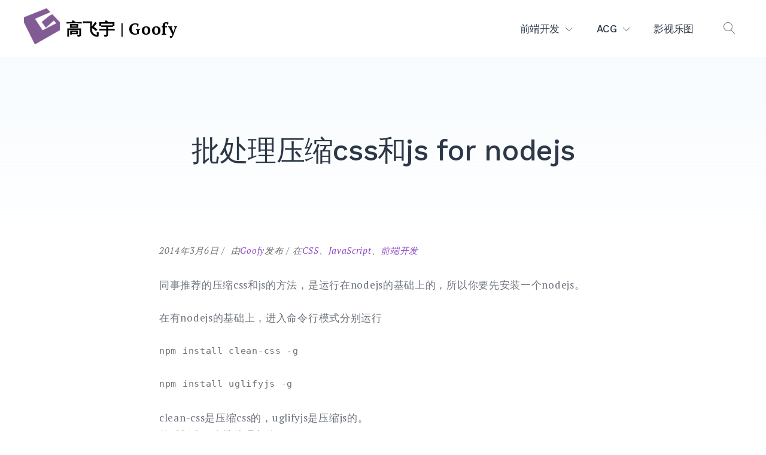

--- FILE ---
content_type: text/html; charset=UTF-8
request_url: http://www.gaofeiyu.com/blog/377.html
body_size: 12654
content:
<!doctype html>
<html lang="zh-CN">
<head>
	<meta charset="UTF-8">
	<meta name="viewport" content="width=device-width, initial-scale=1">
	<link rel="profile" href="https://gmpg.org/xfn/11">

	<title>批处理压缩css和js for nodejs &#8211; 高飞宇 | Goofy</title>
<meta name='robots' content='max-image-preview:large' />
<link rel='dns-prefetch' href='//www.gaofeiyu.com' />
<link rel='dns-prefetch' href='//fonts.googleapis.com' />
<link rel='dns-prefetch' href='//s.w.org' />
<link rel="alternate" type="application/rss+xml" title="高飞宇 | Goofy &raquo; Feed" href="http://www.gaofeiyu.com/blog/feed" />
<link rel="alternate" type="application/rss+xml" title="高飞宇 | Goofy &raquo; 评论Feed" href="http://www.gaofeiyu.com/blog/comments/feed" />
<link rel="alternate" type="application/rss+xml" title="高飞宇 | Goofy &raquo; 批处理压缩css和js for nodejs评论Feed" href="http://www.gaofeiyu.com/blog/377.html/feed" />
<script type="text/javascript">
window._wpemojiSettings = {"baseUrl":"https:\/\/s.w.org\/images\/core\/emoji\/14.0.0\/72x72\/","ext":".png","svgUrl":"https:\/\/s.w.org\/images\/core\/emoji\/14.0.0\/svg\/","svgExt":".svg","source":{"concatemoji":"http:\/\/www.gaofeiyu.com\/blog\/wp-includes\/js\/wp-emoji-release.min.js?ver=6.0.9"}};
/*! This file is auto-generated */
!function(e,a,t){var n,r,o,i=a.createElement("canvas"),p=i.getContext&&i.getContext("2d");function s(e,t){var a=String.fromCharCode,e=(p.clearRect(0,0,i.width,i.height),p.fillText(a.apply(this,e),0,0),i.toDataURL());return p.clearRect(0,0,i.width,i.height),p.fillText(a.apply(this,t),0,0),e===i.toDataURL()}function c(e){var t=a.createElement("script");t.src=e,t.defer=t.type="text/javascript",a.getElementsByTagName("head")[0].appendChild(t)}for(o=Array("flag","emoji"),t.supports={everything:!0,everythingExceptFlag:!0},r=0;r<o.length;r++)t.supports[o[r]]=function(e){if(!p||!p.fillText)return!1;switch(p.textBaseline="top",p.font="600 32px Arial",e){case"flag":return s([127987,65039,8205,9895,65039],[127987,65039,8203,9895,65039])?!1:!s([55356,56826,55356,56819],[55356,56826,8203,55356,56819])&&!s([55356,57332,56128,56423,56128,56418,56128,56421,56128,56430,56128,56423,56128,56447],[55356,57332,8203,56128,56423,8203,56128,56418,8203,56128,56421,8203,56128,56430,8203,56128,56423,8203,56128,56447]);case"emoji":return!s([129777,127995,8205,129778,127999],[129777,127995,8203,129778,127999])}return!1}(o[r]),t.supports.everything=t.supports.everything&&t.supports[o[r]],"flag"!==o[r]&&(t.supports.everythingExceptFlag=t.supports.everythingExceptFlag&&t.supports[o[r]]);t.supports.everythingExceptFlag=t.supports.everythingExceptFlag&&!t.supports.flag,t.DOMReady=!1,t.readyCallback=function(){t.DOMReady=!0},t.supports.everything||(n=function(){t.readyCallback()},a.addEventListener?(a.addEventListener("DOMContentLoaded",n,!1),e.addEventListener("load",n,!1)):(e.attachEvent("onload",n),a.attachEvent("onreadystatechange",function(){"complete"===a.readyState&&t.readyCallback()})),(e=t.source||{}).concatemoji?c(e.concatemoji):e.wpemoji&&e.twemoji&&(c(e.twemoji),c(e.wpemoji)))}(window,document,window._wpemojiSettings);
</script>
<style type="text/css">
img.wp-smiley,
img.emoji {
	display: inline !important;
	border: none !important;
	box-shadow: none !important;
	height: 1em !important;
	width: 1em !important;
	margin: 0 0.07em !important;
	vertical-align: -0.1em !important;
	background: none !important;
	padding: 0 !important;
}
</style>
	<link rel='stylesheet' id='wp-block-library-css'  href='http://www.gaofeiyu.com/blog/wp-includes/css/dist/block-library/style.min.css?ver=6.0.9' type='text/css' media='all' />
<link rel='stylesheet' id='fontawesome-free-css'  href='http://www.gaofeiyu.com/blog/wp-content/plugins/getwid/vendors/fontawesome-free/css/all.min.css?ver=5.5.0' type='text/css' media='all' />
<link rel='stylesheet' id='slick-css'  href='http://www.gaofeiyu.com/blog/wp-content/plugins/getwid/vendors/slick/slick/slick.min.css?ver=1.9.0' type='text/css' media='all' />
<link rel='stylesheet' id='slick-theme-css'  href='http://www.gaofeiyu.com/blog/wp-content/plugins/getwid/vendors/slick/slick/slick-theme.min.css?ver=1.9.0' type='text/css' media='all' />
<link rel='stylesheet' id='magnific-popup-css'  href='http://www.gaofeiyu.com/blog/wp-content/plugins/getwid/vendors/magnific-popup/magnific-popup.min.css?ver=1.1.0' type='text/css' media='all' />
<link rel='stylesheet' id='getwid-blocks-css'  href='http://www.gaofeiyu.com/blog/wp-content/plugins/getwid/assets/css/blocks.style.css?ver=1.6.9' type='text/css' media='all' />
<style id='getwid-blocks-inline-css' type='text/css'>
.wp-block-getwid-section .wp-block-getwid-section__wrapper .wp-block-getwid-section__inner-wrapper{max-width: 748px;}
</style>
<style id='global-styles-inline-css' type='text/css'>
body{--wp--preset--color--black: #000000;--wp--preset--color--cyan-bluish-gray: #abb8c3;--wp--preset--color--white: #ffffff;--wp--preset--color--pale-pink: #f78da7;--wp--preset--color--vivid-red: #cf2e2e;--wp--preset--color--luminous-vivid-orange: #ff6900;--wp--preset--color--luminous-vivid-amber: #fcb900;--wp--preset--color--light-green-cyan: #7bdcb5;--wp--preset--color--vivid-green-cyan: #00d084;--wp--preset--color--pale-cyan-blue: #8ed1fc;--wp--preset--color--vivid-cyan-blue: #0693e3;--wp--preset--color--vivid-purple: #9b51e0;--wp--preset--color--primary: #8f4ec7;--wp--preset--color--light-violet: #f6eefc;--wp--preset--color--light-blue: #f3f8fb;--wp--preset--color--blue: #68c5f9;--wp--preset--color--gray: #9ea6ac;--wp--preset--color--light-gray: #f3f9fd;--wp--preset--color--dark-blue: #2c3847;--wp--preset--gradient--vivid-cyan-blue-to-vivid-purple: linear-gradient(135deg,rgba(6,147,227,1) 0%,rgb(155,81,224) 100%);--wp--preset--gradient--light-green-cyan-to-vivid-green-cyan: linear-gradient(135deg,rgb(122,220,180) 0%,rgb(0,208,130) 100%);--wp--preset--gradient--luminous-vivid-amber-to-luminous-vivid-orange: linear-gradient(135deg,rgba(252,185,0,1) 0%,rgba(255,105,0,1) 100%);--wp--preset--gradient--luminous-vivid-orange-to-vivid-red: linear-gradient(135deg,rgba(255,105,0,1) 0%,rgb(207,46,46) 100%);--wp--preset--gradient--very-light-gray-to-cyan-bluish-gray: linear-gradient(135deg,rgb(238,238,238) 0%,rgb(169,184,195) 100%);--wp--preset--gradient--cool-to-warm-spectrum: linear-gradient(135deg,rgb(74,234,220) 0%,rgb(151,120,209) 20%,rgb(207,42,186) 40%,rgb(238,44,130) 60%,rgb(251,105,98) 80%,rgb(254,248,76) 100%);--wp--preset--gradient--blush-light-purple: linear-gradient(135deg,rgb(255,206,236) 0%,rgb(152,150,240) 100%);--wp--preset--gradient--blush-bordeaux: linear-gradient(135deg,rgb(254,205,165) 0%,rgb(254,45,45) 50%,rgb(107,0,62) 100%);--wp--preset--gradient--luminous-dusk: linear-gradient(135deg,rgb(255,203,112) 0%,rgb(199,81,192) 50%,rgb(65,88,208) 100%);--wp--preset--gradient--pale-ocean: linear-gradient(135deg,rgb(255,245,203) 0%,rgb(182,227,212) 50%,rgb(51,167,181) 100%);--wp--preset--gradient--electric-grass: linear-gradient(135deg,rgb(202,248,128) 0%,rgb(113,206,126) 100%);--wp--preset--gradient--midnight: linear-gradient(135deg,rgb(2,3,129) 0%,rgb(40,116,252) 100%);--wp--preset--duotone--dark-grayscale: url('#wp-duotone-dark-grayscale');--wp--preset--duotone--grayscale: url('#wp-duotone-grayscale');--wp--preset--duotone--purple-yellow: url('#wp-duotone-purple-yellow');--wp--preset--duotone--blue-red: url('#wp-duotone-blue-red');--wp--preset--duotone--midnight: url('#wp-duotone-midnight');--wp--preset--duotone--magenta-yellow: url('#wp-duotone-magenta-yellow');--wp--preset--duotone--purple-green: url('#wp-duotone-purple-green');--wp--preset--duotone--blue-orange: url('#wp-duotone-blue-orange');--wp--preset--font-size--small: 13px;--wp--preset--font-size--medium: 20px;--wp--preset--font-size--large: 36px;--wp--preset--font-size--x-large: 42px;}.has-black-color{color: var(--wp--preset--color--black) !important;}.has-cyan-bluish-gray-color{color: var(--wp--preset--color--cyan-bluish-gray) !important;}.has-white-color{color: var(--wp--preset--color--white) !important;}.has-pale-pink-color{color: var(--wp--preset--color--pale-pink) !important;}.has-vivid-red-color{color: var(--wp--preset--color--vivid-red) !important;}.has-luminous-vivid-orange-color{color: var(--wp--preset--color--luminous-vivid-orange) !important;}.has-luminous-vivid-amber-color{color: var(--wp--preset--color--luminous-vivid-amber) !important;}.has-light-green-cyan-color{color: var(--wp--preset--color--light-green-cyan) !important;}.has-vivid-green-cyan-color{color: var(--wp--preset--color--vivid-green-cyan) !important;}.has-pale-cyan-blue-color{color: var(--wp--preset--color--pale-cyan-blue) !important;}.has-vivid-cyan-blue-color{color: var(--wp--preset--color--vivid-cyan-blue) !important;}.has-vivid-purple-color{color: var(--wp--preset--color--vivid-purple) !important;}.has-black-background-color{background-color: var(--wp--preset--color--black) !important;}.has-cyan-bluish-gray-background-color{background-color: var(--wp--preset--color--cyan-bluish-gray) !important;}.has-white-background-color{background-color: var(--wp--preset--color--white) !important;}.has-pale-pink-background-color{background-color: var(--wp--preset--color--pale-pink) !important;}.has-vivid-red-background-color{background-color: var(--wp--preset--color--vivid-red) !important;}.has-luminous-vivid-orange-background-color{background-color: var(--wp--preset--color--luminous-vivid-orange) !important;}.has-luminous-vivid-amber-background-color{background-color: var(--wp--preset--color--luminous-vivid-amber) !important;}.has-light-green-cyan-background-color{background-color: var(--wp--preset--color--light-green-cyan) !important;}.has-vivid-green-cyan-background-color{background-color: var(--wp--preset--color--vivid-green-cyan) !important;}.has-pale-cyan-blue-background-color{background-color: var(--wp--preset--color--pale-cyan-blue) !important;}.has-vivid-cyan-blue-background-color{background-color: var(--wp--preset--color--vivid-cyan-blue) !important;}.has-vivid-purple-background-color{background-color: var(--wp--preset--color--vivid-purple) !important;}.has-black-border-color{border-color: var(--wp--preset--color--black) !important;}.has-cyan-bluish-gray-border-color{border-color: var(--wp--preset--color--cyan-bluish-gray) !important;}.has-white-border-color{border-color: var(--wp--preset--color--white) !important;}.has-pale-pink-border-color{border-color: var(--wp--preset--color--pale-pink) !important;}.has-vivid-red-border-color{border-color: var(--wp--preset--color--vivid-red) !important;}.has-luminous-vivid-orange-border-color{border-color: var(--wp--preset--color--luminous-vivid-orange) !important;}.has-luminous-vivid-amber-border-color{border-color: var(--wp--preset--color--luminous-vivid-amber) !important;}.has-light-green-cyan-border-color{border-color: var(--wp--preset--color--light-green-cyan) !important;}.has-vivid-green-cyan-border-color{border-color: var(--wp--preset--color--vivid-green-cyan) !important;}.has-pale-cyan-blue-border-color{border-color: var(--wp--preset--color--pale-cyan-blue) !important;}.has-vivid-cyan-blue-border-color{border-color: var(--wp--preset--color--vivid-cyan-blue) !important;}.has-vivid-purple-border-color{border-color: var(--wp--preset--color--vivid-purple) !important;}.has-vivid-cyan-blue-to-vivid-purple-gradient-background{background: var(--wp--preset--gradient--vivid-cyan-blue-to-vivid-purple) !important;}.has-light-green-cyan-to-vivid-green-cyan-gradient-background{background: var(--wp--preset--gradient--light-green-cyan-to-vivid-green-cyan) !important;}.has-luminous-vivid-amber-to-luminous-vivid-orange-gradient-background{background: var(--wp--preset--gradient--luminous-vivid-amber-to-luminous-vivid-orange) !important;}.has-luminous-vivid-orange-to-vivid-red-gradient-background{background: var(--wp--preset--gradient--luminous-vivid-orange-to-vivid-red) !important;}.has-very-light-gray-to-cyan-bluish-gray-gradient-background{background: var(--wp--preset--gradient--very-light-gray-to-cyan-bluish-gray) !important;}.has-cool-to-warm-spectrum-gradient-background{background: var(--wp--preset--gradient--cool-to-warm-spectrum) !important;}.has-blush-light-purple-gradient-background{background: var(--wp--preset--gradient--blush-light-purple) !important;}.has-blush-bordeaux-gradient-background{background: var(--wp--preset--gradient--blush-bordeaux) !important;}.has-luminous-dusk-gradient-background{background: var(--wp--preset--gradient--luminous-dusk) !important;}.has-pale-ocean-gradient-background{background: var(--wp--preset--gradient--pale-ocean) !important;}.has-electric-grass-gradient-background{background: var(--wp--preset--gradient--electric-grass) !important;}.has-midnight-gradient-background{background: var(--wp--preset--gradient--midnight) !important;}.has-small-font-size{font-size: var(--wp--preset--font-size--small) !important;}.has-medium-font-size{font-size: var(--wp--preset--font-size--medium) !important;}.has-large-font-size{font-size: var(--wp--preset--font-size--large) !important;}.has-x-large-font-size{font-size: var(--wp--preset--font-size--x-large) !important;}
</style>
<link rel='stylesheet' id='linearicons-free-css'  href='http://www.gaofeiyu.com/blog/wp-content/themes/getwid-base/assets/linearicons/style.css?ver=1.0.0' type='text/css' media='all' />
<link rel='stylesheet' id='getwid-base-fonts-css'  href='https://fonts.googleapis.com/css?family=Work+Sans%3A400%2C500%2C700%7CPT+Serif%3A+400%2C400i%2C700%2C700i&#038;subset=latin%2Clatin-ext%2Ccyrillic' type='text/css' media='all' />
<link rel='stylesheet' id='getwid-base-style-css'  href='http://www.gaofeiyu.com/blog/wp-content/themes/getwid-base/style.css?ver=1.1.2' type='text/css' media='all' />
<link rel='stylesheet' id='enlighterjs-css'  href='http://www.gaofeiyu.com/blog/wp-content/plugins/enlighter/cache/enlighterjs.min.css?ver=u9uSXnmH6Hdoc0d' type='text/css' media='all' />
<script type='text/javascript' src='http://www.gaofeiyu.com/blog/wp-includes/js/jquery/jquery.min.js?ver=3.6.0' id='jquery-core-js'></script>
<script type='text/javascript' src='http://www.gaofeiyu.com/blog/wp-includes/js/jquery/jquery-migrate.min.js?ver=3.3.2' id='jquery-migrate-js'></script>
<link rel="https://api.w.org/" href="http://www.gaofeiyu.com/blog/wp-json/" /><link rel="alternate" type="application/json" href="http://www.gaofeiyu.com/blog/wp-json/wp/v2/posts/377" /><link rel="EditURI" type="application/rsd+xml" title="RSD" href="http://www.gaofeiyu.com/blog/xmlrpc.php?rsd" />
<link rel="wlwmanifest" type="application/wlwmanifest+xml" href="http://www.gaofeiyu.com/blog/wp-includes/wlwmanifest.xml" /> 
<meta name="generator" content="WordPress 6.0.9" />
<link rel="canonical" href="http://www.gaofeiyu.com/blog/377.html" />
<link rel='shortlink' href='http://www.gaofeiyu.com/blog/?p=377' />
<link rel="alternate" type="application/json+oembed" href="http://www.gaofeiyu.com/blog/wp-json/oembed/1.0/embed?url=http%3A%2F%2Fwww.gaofeiyu.com%2Fblog%2F377.html" />
<link rel="alternate" type="text/xml+oembed" href="http://www.gaofeiyu.com/blog/wp-json/oembed/1.0/embed?url=http%3A%2F%2Fwww.gaofeiyu.com%2Fblog%2F377.html&#038;format=xml" />
		<style type="text/css">
						.site-title a,
			.site-description {
				color: #000000;
			}
					</style>
				<style type="text/css" id="wp-custom-css">
			.custom-logo {
	width: 60px;
	height: 60px;
}		</style>
		</head>

<body class="post-template-default single single-post postid-377 single-format-standard wp-custom-logo wp-embed-responsive">
<svg xmlns="http://www.w3.org/2000/svg" viewBox="0 0 0 0" width="0" height="0" focusable="false" role="none" style="visibility: hidden; position: absolute; left: -9999px; overflow: hidden;" ><defs><filter id="wp-duotone-dark-grayscale"><feColorMatrix color-interpolation-filters="sRGB" type="matrix" values=" .299 .587 .114 0 0 .299 .587 .114 0 0 .299 .587 .114 0 0 .299 .587 .114 0 0 " /><feComponentTransfer color-interpolation-filters="sRGB" ><feFuncR type="table" tableValues="0 0.49803921568627" /><feFuncG type="table" tableValues="0 0.49803921568627" /><feFuncB type="table" tableValues="0 0.49803921568627" /><feFuncA type="table" tableValues="1 1" /></feComponentTransfer><feComposite in2="SourceGraphic" operator="in" /></filter></defs></svg><svg xmlns="http://www.w3.org/2000/svg" viewBox="0 0 0 0" width="0" height="0" focusable="false" role="none" style="visibility: hidden; position: absolute; left: -9999px; overflow: hidden;" ><defs><filter id="wp-duotone-grayscale"><feColorMatrix color-interpolation-filters="sRGB" type="matrix" values=" .299 .587 .114 0 0 .299 .587 .114 0 0 .299 .587 .114 0 0 .299 .587 .114 0 0 " /><feComponentTransfer color-interpolation-filters="sRGB" ><feFuncR type="table" tableValues="0 1" /><feFuncG type="table" tableValues="0 1" /><feFuncB type="table" tableValues="0 1" /><feFuncA type="table" tableValues="1 1" /></feComponentTransfer><feComposite in2="SourceGraphic" operator="in" /></filter></defs></svg><svg xmlns="http://www.w3.org/2000/svg" viewBox="0 0 0 0" width="0" height="0" focusable="false" role="none" style="visibility: hidden; position: absolute; left: -9999px; overflow: hidden;" ><defs><filter id="wp-duotone-purple-yellow"><feColorMatrix color-interpolation-filters="sRGB" type="matrix" values=" .299 .587 .114 0 0 .299 .587 .114 0 0 .299 .587 .114 0 0 .299 .587 .114 0 0 " /><feComponentTransfer color-interpolation-filters="sRGB" ><feFuncR type="table" tableValues="0.54901960784314 0.98823529411765" /><feFuncG type="table" tableValues="0 1" /><feFuncB type="table" tableValues="0.71764705882353 0.25490196078431" /><feFuncA type="table" tableValues="1 1" /></feComponentTransfer><feComposite in2="SourceGraphic" operator="in" /></filter></defs></svg><svg xmlns="http://www.w3.org/2000/svg" viewBox="0 0 0 0" width="0" height="0" focusable="false" role="none" style="visibility: hidden; position: absolute; left: -9999px; overflow: hidden;" ><defs><filter id="wp-duotone-blue-red"><feColorMatrix color-interpolation-filters="sRGB" type="matrix" values=" .299 .587 .114 0 0 .299 .587 .114 0 0 .299 .587 .114 0 0 .299 .587 .114 0 0 " /><feComponentTransfer color-interpolation-filters="sRGB" ><feFuncR type="table" tableValues="0 1" /><feFuncG type="table" tableValues="0 0.27843137254902" /><feFuncB type="table" tableValues="0.5921568627451 0.27843137254902" /><feFuncA type="table" tableValues="1 1" /></feComponentTransfer><feComposite in2="SourceGraphic" operator="in" /></filter></defs></svg><svg xmlns="http://www.w3.org/2000/svg" viewBox="0 0 0 0" width="0" height="0" focusable="false" role="none" style="visibility: hidden; position: absolute; left: -9999px; overflow: hidden;" ><defs><filter id="wp-duotone-midnight"><feColorMatrix color-interpolation-filters="sRGB" type="matrix" values=" .299 .587 .114 0 0 .299 .587 .114 0 0 .299 .587 .114 0 0 .299 .587 .114 0 0 " /><feComponentTransfer color-interpolation-filters="sRGB" ><feFuncR type="table" tableValues="0 0" /><feFuncG type="table" tableValues="0 0.64705882352941" /><feFuncB type="table" tableValues="0 1" /><feFuncA type="table" tableValues="1 1" /></feComponentTransfer><feComposite in2="SourceGraphic" operator="in" /></filter></defs></svg><svg xmlns="http://www.w3.org/2000/svg" viewBox="0 0 0 0" width="0" height="0" focusable="false" role="none" style="visibility: hidden; position: absolute; left: -9999px; overflow: hidden;" ><defs><filter id="wp-duotone-magenta-yellow"><feColorMatrix color-interpolation-filters="sRGB" type="matrix" values=" .299 .587 .114 0 0 .299 .587 .114 0 0 .299 .587 .114 0 0 .299 .587 .114 0 0 " /><feComponentTransfer color-interpolation-filters="sRGB" ><feFuncR type="table" tableValues="0.78039215686275 1" /><feFuncG type="table" tableValues="0 0.94901960784314" /><feFuncB type="table" tableValues="0.35294117647059 0.47058823529412" /><feFuncA type="table" tableValues="1 1" /></feComponentTransfer><feComposite in2="SourceGraphic" operator="in" /></filter></defs></svg><svg xmlns="http://www.w3.org/2000/svg" viewBox="0 0 0 0" width="0" height="0" focusable="false" role="none" style="visibility: hidden; position: absolute; left: -9999px; overflow: hidden;" ><defs><filter id="wp-duotone-purple-green"><feColorMatrix color-interpolation-filters="sRGB" type="matrix" values=" .299 .587 .114 0 0 .299 .587 .114 0 0 .299 .587 .114 0 0 .299 .587 .114 0 0 " /><feComponentTransfer color-interpolation-filters="sRGB" ><feFuncR type="table" tableValues="0.65098039215686 0.40392156862745" /><feFuncG type="table" tableValues="0 1" /><feFuncB type="table" tableValues="0.44705882352941 0.4" /><feFuncA type="table" tableValues="1 1" /></feComponentTransfer><feComposite in2="SourceGraphic" operator="in" /></filter></defs></svg><svg xmlns="http://www.w3.org/2000/svg" viewBox="0 0 0 0" width="0" height="0" focusable="false" role="none" style="visibility: hidden; position: absolute; left: -9999px; overflow: hidden;" ><defs><filter id="wp-duotone-blue-orange"><feColorMatrix color-interpolation-filters="sRGB" type="matrix" values=" .299 .587 .114 0 0 .299 .587 .114 0 0 .299 .587 .114 0 0 .299 .587 .114 0 0 " /><feComponentTransfer color-interpolation-filters="sRGB" ><feFuncR type="table" tableValues="0.098039215686275 1" /><feFuncG type="table" tableValues="0 0.66274509803922" /><feFuncB type="table" tableValues="0.84705882352941 0.41960784313725" /><feFuncA type="table" tableValues="1 1" /></feComponentTransfer><feComposite in2="SourceGraphic" operator="in" /></filter></defs></svg><div id="page" class="site">

			<div class="search-modal" id="search-modal">
			<button class="close-search-modal" id="close-search-modal">
				<span class="lnr lnr-cross"></span>
				<span class="screen-reader-text">关闭搜索</span>
			</button>
			<div class="search-form-wrapper">
				<form role="search" method="get" class="search-form" action="http://www.gaofeiyu.com/blog/">
	<label> <span class="screen-reader-text">搜索：</span>
		<input type="search" class="search-field" placeholder="搜索中" value="" name="s"/>
	</label>
	<button type="submit" class="search-submit">
		<span class="lnr lnr-magnifier"></span><span class="screen-reader-text">搜索</span>
	</button>
</form>			</div>
		</div>
	
	<a class="skip-link screen-reader-text" href="#content">跳转到内容</a>

		<header id="masthead" class="site-header">
		<div class="site-branding">
			<a href="http://www.gaofeiyu.com/blog/" class="custom-logo-link" rel="home"><img width="300" height="300" src="http://www.gaofeiyu.com/blog/wp-content/uploads/2019/04/cropped-site_logo_300.png" class="custom-logo" alt="高飞宇 | Goofy" srcset="http://www.gaofeiyu.com/blog/wp-content/uploads/2019/04/cropped-site_logo_300.png 300w, http://www.gaofeiyu.com/blog/wp-content/uploads/2019/04/cropped-site_logo_300-150x150.png 150w" sizes="(max-width: 300px) 100vw, 300px" /></a>				<p class="site-title">
					<a href="http://www.gaofeiyu.com/blog/" rel="home">高飞宇 | Goofy</a></p>
							<p class="site-description">乍一看很正经</p>
					</div><!-- .site-branding -->

		<div class="main-navigation-wrapper">
			<nav id="site-navigation" class="main-navigation">
				<button class="menu-toggle" aria-controls="primary-menu" aria-expanded="false">
					<span class="lnr lnr-menu"></span> <span class="lnr lnr-cross"></span>
					<span class="screen-reader-text">菜单</span>
				</button>
				<div class="primary-menu-wrapper">
					<div class="primary-menu-container"><ul id="primary-menu" class="menu primary-menu"><li id="menu-item-29" class="menu-item menu-item-type-taxonomy menu-item-object-category current-post-ancestor current-menu-parent current-post-parent menu-item-has-children menu-item-29"><a href="http://www.gaofeiyu.com/blog/%e5%89%8d%e7%ab%af">前端开发</a>
<ul class="sub-menu">
	<li id="menu-item-33" class="menu-item menu-item-type-taxonomy menu-item-object-category current-post-ancestor current-menu-parent current-post-parent menu-item-33"><a href="http://www.gaofeiyu.com/blog/%e5%89%8d%e7%ab%af/css">CSS</a></li>
	<li id="menu-item-34" class="menu-item menu-item-type-taxonomy menu-item-object-category menu-item-34"><a href="http://www.gaofeiyu.com/blog/%e5%89%8d%e7%ab%af/html">Html</a></li>
	<li id="menu-item-35" class="menu-item menu-item-type-taxonomy menu-item-object-category current-post-ancestor current-menu-parent current-post-parent menu-item-35"><a href="http://www.gaofeiyu.com/blog/%e5%89%8d%e7%ab%af/js">JavaScript</a></li>
	<li id="menu-item-654" class="menu-item menu-item-type-taxonomy menu-item-object-category menu-item-654"><a href="http://www.gaofeiyu.com/blog/%e5%89%8d%e7%ab%af/typescript">TypeScript</a></li>
	<li id="menu-item-637" class="menu-item menu-item-type-custom menu-item-object-custom menu-item-637"><a href="http://gaofeiyu.com/algorithm">算法</a></li>
	<li id="menu-item-290" class="menu-item menu-item-type-taxonomy menu-item-object-category menu-item-290"><a href="http://www.gaofeiyu.com/blog/%e5%89%8d%e7%ab%af/mobile">移动端开发</a></li>
	<li id="menu-item-289" class="menu-item menu-item-type-taxonomy menu-item-object-category menu-item-289"><a href="http://www.gaofeiyu.com/blog/%e5%89%8d%e7%ab%af/as">ActionScript</a></li>
	<li id="menu-item-288" class="menu-item menu-item-type-taxonomy menu-item-object-category menu-item-288"><a href="http://www.gaofeiyu.com/blog/%e5%89%8d%e7%ab%af/efficiency">交互效率</a></li>
	<li id="menu-item-926" class="menu-item menu-item-type-taxonomy menu-item-object-category menu-item-926"><a href="http://www.gaofeiyu.com/blog/%e5%89%8d%e7%ab%af/%e6%9c%ac%e5%9c%b0%e5%ad%98%e5%82%a8%e4%b8%93%e9%a2%98">本地存储专题</a></li>
</ul>
</li>
<li id="menu-item-397" class="menu-item menu-item-type-taxonomy menu-item-object-category menu-item-has-children menu-item-397"><a href="http://www.gaofeiyu.com/blog/acg">ACG</a>
<ul class="sub-menu">
	<li id="menu-item-838" class="menu-item menu-item-type-taxonomy menu-item-object-category menu-item-838"><a href="http://www.gaofeiyu.com/blog/acg/pc">PC</a></li>
	<li id="menu-item-286" class="menu-item menu-item-type-taxonomy menu-item-object-category menu-item-286"><a href="http://www.gaofeiyu.com/blog/acg/nintendo">Nintendo</a></li>
	<li id="menu-item-287" class="menu-item menu-item-type-taxonomy menu-item-object-category menu-item-287"><a href="http://www.gaofeiyu.com/blog/acg/sony">Sony</a></li>
</ul>
</li>
<li id="menu-item-32" class="menu-item menu-item-type-taxonomy menu-item-object-category menu-item-32"><a href="http://www.gaofeiyu.com/blog/mtmp">影视乐图</a></li>
</ul></div><div class="primary-menu-more"><ul class="menu nav-menu"><li class="menu-item menu-item-has-children"><button class="submenu-expand primary-menu-more-toggle is-empty" tabindex="-1" aria-label="更多" aria-haspopup="true" aria-expanded="false"><span class="screen-reader-text">更多</span><svg height="474pt" viewBox="-14 -174 474.66578 474" width="474pt" xmlns="http://www.w3.org/2000/svg">
						<path d="m382.457031-10.382812c-34.539062-.003907-62.539062 28-62.539062 62.542968 0 34.539063 28 62.539063 
						62.539062 62.539063 34.542969 0 62.542969-28 62.542969-62.539063-.039062-34.527344-28.015625-62.503906-62.542969-62.542968zm0 
						100.148437c-20.765625 0-37.605469-16.839844-37.605469-37.605469 0-20.769531 16.839844-37.605468 37.605469-37.605468 20.769531 
						0 37.605469 16.832031 37.605469 37.605468-.023438 20.757813-16.847656 37.574219-37.605469 37.605469zm0 0"/>
						<path d="m222.503906-10.382812c-34.542968 0-62.546875 28-62.546875 62.542968 0 34.539063 28.003907 62.539063 
						62.546875 62.539063 34.539063 0 62.539063-28 62.539063-62.539063 0-34.542968-28-62.542968-62.539063-62.542968zm0 
						100.148437c-20.773437 0-37.613281-16.839844-37.613281-37.605469 0-20.773437 16.839844-37.605468 37.613281-37.605468 
						20.765625 0 37.601563 16.832031 37.601563 37.605468 0 20.765625-16.835938 37.605469-37.601563 37.605469zm0 0"/>
						<path d="m62.542969-10.382812c-34.542969 0-62.542969 28-62.542969 62.542968 0 34.539063 28 62.539063 62.542969 62.539063 
						34.539062 0 62.539062-28 62.539062-62.539063-.039062-34.527344-28.015625-62.503906-62.539062-62.542968zm0 100.148437c-20.769531 
						0-37.605469-16.839844-37.605469-37.605469 0-20.773437 16.835938-37.605468 37.605469-37.605468s37.601562 16.832031 37.601562 
						37.605468c0 20.765625-16.835937 37.605469-37.601562 37.605469zm0 0"/></svg></button><ul class="sub-menu hidden-links"></ul></li></ul></div>						<div class="mobile-search-form-wrapper">
							<form role="search" method="get" class="search-form" action="http://www.gaofeiyu.com/blog/">
	<label> <span class="screen-reader-text">搜索：</span>
		<input type="search" class="search-field" placeholder="搜索中" value="" name="s"/>
	</label>
	<button type="submit" class="search-submit">
		<span class="lnr lnr-magnifier"></span><span class="screen-reader-text">搜索</span>
	</button>
</form>						</div>
									</div>
			</nav><!-- #site-navigation -->
							<button class="search-toggle" id="search-toggle">
					<span class="lnr lnr-magnifier"></span>
					<span class="screen-reader-text">打开搜索</span>
				</button>
					</div>
	</header><!-- #masthead -->

	<div id="content" class="site-content">

	<div id="primary" class="content-area">
		<main id="main" class="site-main">

			
<article id="post-377" class="post-377 post type-post status-publish format-standard hentry category-css category-js category-2 tag-css-2-css-3 tag-javascript tag-nodejs">
	<header class="entry-header">
		<h1 class="entry-title">批处理压缩css和js for nodejs</h1>			<div class="entry-meta">
				<span class="posted-on"><time class="entry-date published" datetime="2014-03-06T14:13:14+08:00">2014年3月6日</time><time class="updated" datetime="2014-03-06T14:15:33+08:00">2014年3月6日</time></span><span class="byline"> 由<span class="author vcard"><a class="url fn n" href="http://www.gaofeiyu.com/blog/author/gaofei7135">Goofy</a></span>发布</span><span class="cat-links">在<a href="http://www.gaofeiyu.com/blog/%e5%89%8d%e7%ab%af/css" rel="category tag">CSS</a>、<a href="http://www.gaofeiyu.com/blog/%e5%89%8d%e7%ab%af/js" rel="category tag">JavaScript</a>、<a href="http://www.gaofeiyu.com/blog/%e5%89%8d%e7%ab%af" rel="category tag">前端开发</a></span>			</div><!-- .entry-meta -->
			</header><!-- .entry-header -->


	<div class="entry-content">
		<p>同事推荐的压缩css和js的方法，是运行在nodejs的基础上的，所以你要先安装一个nodejs。</p>
<p>在有nodejs的基础上，进入命令行模式分别运行</p>
<p><code>npm install clean-css -g<br />
</code></p>
<p><code>npm install uglifyjs -g<br />
</code><br />
clean-css是压缩css的，uglifyjs是压缩js的。<br />
然后新建两个批处理文件。<br />
<code>@echo off<br />
:: 设置压缩css文件的根目录，脚本会自动按树层次查找和压缩所有的css<br />
SET OUTFOLDER= 压缩后的目标目录<br />
echo 正在深度复制文件<br />
xcopy 准备压缩的目录*.* "%OUTFOLDER%" /s /e &amp;&amp; echo 复制成功 || echo 复制失败,请检查文件是否存在!<br />
echo 复制完成<br />
:: 设置压缩的路径<br />
chdir /d %OUTFOLDER%<br />
echo 正在查找CSS 文件<br />
for /r . %%b in (*.css) do (<br />
@echo 正在压缩 %%~b ...<br />
cleancss -o %%~fb %%~fb<br />
)<br />
echo CSS压缩完成<br />
echo 完成!<br />
</code><br />
<code>@echo off<br />
:: 设置压缩JS文件的根目录，脚本会自动按树层次查找和压缩所有的JS<br />
SET OUTFOLDER = 压缩后的目标目录<br />
echo 正在深度复制文件<br />
xcopy 准备压缩的目录*.* "%OUTFOLDER%" /s /e &amp;&amp; echo 复制成功 || echo 复制失败,请检查文件是否存在!<br />
echo 复制完成<br />
:: 设置压缩的路径<br />
chdir /d %OUTFOLDER%<br />
echo 正在查找JS文件<br />
for /r . %%a in (*.js) do (<br />
@echo 正在压缩 %%~a ...<br />
uglifyjs %%~fa -o %%~fa<br />
)<br />
echo JS压缩完成<br />
echo 完成!<br />
</code><br />
目录的格式应该是 C:\abc\<br />
只要你写的路径是绝对路径批处理文件可以放在任意你喜欢的位置。<br />
如果有需要，你也可以写到一起。</p>
	</div><!-- .entry-content -->

	<footer class="entry-footer">
		<span class="tags-links"><a href="http://www.gaofeiyu.com/blog/tag/css-2-css-3" rel="tag">css</a><a href="http://www.gaofeiyu.com/blog/tag/javascript" rel="tag">js</a><a href="http://www.gaofeiyu.com/blog/tag/nodejs" rel="tag">nodejs</a></span>	</footer><!-- .entry-footer -->
</article><!-- #post-377 -->
		<div class="post-navigation-wrapper">
			
	<nav class="navigation post-navigation" aria-label="文章">
		<h2 class="screen-reader-text">文章导航</h2>
		<div class="nav-links"><div class="nav-previous"><a href="http://www.gaofeiyu.com/blog/358.html" rel="prev"><div class="previous"><span class="lnr lnr-chevron-left"></span><div class="title"><span class="meta">上一篇文章</span><span class="post-title">白菜开花了</span></div></div></a></div><div class="nav-next"><a href="http://www.gaofeiyu.com/blog/384.html" rel="next"><div class="next"><div class="title"><span class="meta">下一篇文章</span><span class="post-title">触屏网页防止误点击（ghostClick）</span></div><span class="lnr lnr-chevron-right"></span></div> </a></div></div>
	</nav>		</div>
		
<div id="comments" class="comments-area">

		<div id="respond" class="comment-respond">
		<h3 id="reply-title" class="comment-reply-title">发表回复 <small><a rel="nofollow" id="cancel-comment-reply-link" href="/blog/377.html#respond" style="display:none;">取消回复</a></small></h3><p class="must-log-in">要发表评论，您必须先<a href="http://www.gaofeiyu.com/blog/wp-login.php?redirect_to=http%3A%2F%2Fwww.gaofeiyu.com%2Fblog%2F377.html">登录</a>。</p>	</div><!-- #respond -->
	
</div><!-- #comments -->

		</main><!-- #main -->
	</div><!-- #primary -->


</div><!-- #content -->

<div class="footer-sidebars-wrapper">
		<div class="footer-sidebars has-layout-40-20-20-20">
					<aside class="widget-area">
				
		<section id="recent-posts-3" class="widget widget_recent_entries">
		<h2 class="widget-title">近期文章</h2>
		<ul>
											<li>
					<a href="http://www.gaofeiyu.com/blog/1016.html">聊一聊npm init</a>
									</li>
											<li>
					<a href="http://www.gaofeiyu.com/blog/1001.html">设计无侵入性的低代码编辑器</a>
									</li>
											<li>
					<a href="http://www.gaofeiyu.com/blog/999.html">Whimsical开发第三个月总结</a>
									</li>
											<li>
					<a href="http://www.gaofeiyu.com/blog/996.html">Whimsical开发第二个月总结</a>
									</li>
											<li>
					<a href="http://www.gaofeiyu.com/blog/994.html">Whimsical开发第一个月总结</a>
									</li>
					</ul>

		</section><section id="archives-2" class="widget widget_archive"><h2 class="widget-title">归档</h2>		<label class="screen-reader-text" for="archives-dropdown-2">归档</label>
		<select id="archives-dropdown-2" name="archive-dropdown">
			
			<option value="">选择月份</option>
				<option value='http://www.gaofeiyu.com/blog/date/2023/02'> 2023年2月 &nbsp;(2)</option>
	<option value='http://www.gaofeiyu.com/blog/date/2023/01'> 2023年1月 &nbsp;(1)</option>
	<option value='http://www.gaofeiyu.com/blog/date/2022/12'> 2022年12月 &nbsp;(1)</option>
	<option value='http://www.gaofeiyu.com/blog/date/2022/11'> 2022年11月 &nbsp;(1)</option>
	<option value='http://www.gaofeiyu.com/blog/date/2022/10'> 2022年10月 &nbsp;(1)</option>
	<option value='http://www.gaofeiyu.com/blog/date/2022/09'> 2022年9月 &nbsp;(1)</option>
	<option value='http://www.gaofeiyu.com/blog/date/2022/06'> 2022年6月 &nbsp;(1)</option>
	<option value='http://www.gaofeiyu.com/blog/date/2021/05'> 2021年5月 &nbsp;(1)</option>
	<option value='http://www.gaofeiyu.com/blog/date/2020/12'> 2020年12月 &nbsp;(4)</option>
	<option value='http://www.gaofeiyu.com/blog/date/2020/10'> 2020年10月 &nbsp;(2)</option>
	<option value='http://www.gaofeiyu.com/blog/date/2020/09'> 2020年9月 &nbsp;(5)</option>
	<option value='http://www.gaofeiyu.com/blog/date/2019/06'> 2019年6月 &nbsp;(1)</option>
	<option value='http://www.gaofeiyu.com/blog/date/2019/05'> 2019年5月 &nbsp;(2)</option>
	<option value='http://www.gaofeiyu.com/blog/date/2019/04'> 2019年4月 &nbsp;(6)</option>
	<option value='http://www.gaofeiyu.com/blog/date/2018/12'> 2018年12月 &nbsp;(1)</option>
	<option value='http://www.gaofeiyu.com/blog/date/2017/07'> 2017年7月 &nbsp;(1)</option>
	<option value='http://www.gaofeiyu.com/blog/date/2017/06'> 2017年6月 &nbsp;(1)</option>
	<option value='http://www.gaofeiyu.com/blog/date/2016/11'> 2016年11月 &nbsp;(2)</option>
	<option value='http://www.gaofeiyu.com/blog/date/2015/12'> 2015年12月 &nbsp;(3)</option>
	<option value='http://www.gaofeiyu.com/blog/date/2015/11'> 2015年11月 &nbsp;(7)</option>
	<option value='http://www.gaofeiyu.com/blog/date/2015/10'> 2015年10月 &nbsp;(2)</option>
	<option value='http://www.gaofeiyu.com/blog/date/2015/08'> 2015年8月 &nbsp;(4)</option>
	<option value='http://www.gaofeiyu.com/blog/date/2015/07'> 2015年7月 &nbsp;(7)</option>
	<option value='http://www.gaofeiyu.com/blog/date/2015/06'> 2015年6月 &nbsp;(3)</option>
	<option value='http://www.gaofeiyu.com/blog/date/2015/04'> 2015年4月 &nbsp;(2)</option>
	<option value='http://www.gaofeiyu.com/blog/date/2015/03'> 2015年3月 &nbsp;(9)</option>
	<option value='http://www.gaofeiyu.com/blog/date/2015/02'> 2015年2月 &nbsp;(9)</option>
	<option value='http://www.gaofeiyu.com/blog/date/2014/11'> 2014年11月 &nbsp;(1)</option>
	<option value='http://www.gaofeiyu.com/blog/date/2014/10'> 2014年10月 &nbsp;(1)</option>
	<option value='http://www.gaofeiyu.com/blog/date/2014/09'> 2014年9月 &nbsp;(3)</option>
	<option value='http://www.gaofeiyu.com/blog/date/2014/08'> 2014年8月 &nbsp;(1)</option>
	<option value='http://www.gaofeiyu.com/blog/date/2014/07'> 2014年7月 &nbsp;(5)</option>
	<option value='http://www.gaofeiyu.com/blog/date/2014/06'> 2014年6月 &nbsp;(2)</option>
	<option value='http://www.gaofeiyu.com/blog/date/2014/05'> 2014年5月 &nbsp;(4)</option>
	<option value='http://www.gaofeiyu.com/blog/date/2014/04'> 2014年4月 &nbsp;(13)</option>
	<option value='http://www.gaofeiyu.com/blog/date/2014/03'> 2014年3月 &nbsp;(7)</option>
	<option value='http://www.gaofeiyu.com/blog/date/2014/02'> 2014年2月 &nbsp;(6)</option>
	<option value='http://www.gaofeiyu.com/blog/date/2014/01'> 2014年1月 &nbsp;(1)</option>
	<option value='http://www.gaofeiyu.com/blog/date/2013/12'> 2013年12月 &nbsp;(5)</option>
	<option value='http://www.gaofeiyu.com/blog/date/2013/07'> 2013年7月 &nbsp;(1)</option>
	<option value='http://www.gaofeiyu.com/blog/date/2013/04'> 2013年4月 &nbsp;(1)</option>
	<option value='http://www.gaofeiyu.com/blog/date/2013/03'> 2013年3月 &nbsp;(6)</option>
	<option value='http://www.gaofeiyu.com/blog/date/2013/02'> 2013年2月 &nbsp;(2)</option>
	<option value='http://www.gaofeiyu.com/blog/date/2013/01'> 2013年1月 &nbsp;(2)</option>
	<option value='http://www.gaofeiyu.com/blog/date/2012/11'> 2012年11月 &nbsp;(1)</option>
	<option value='http://www.gaofeiyu.com/blog/date/2012/10'> 2012年10月 &nbsp;(7)</option>
	<option value='http://www.gaofeiyu.com/blog/date/2012/09'> 2012年9月 &nbsp;(11)</option>
	<option value='http://www.gaofeiyu.com/blog/date/2012/08'> 2012年8月 &nbsp;(2)</option>
	<option value='http://www.gaofeiyu.com/blog/date/2012/06'> 2012年6月 &nbsp;(3)</option>
	<option value='http://www.gaofeiyu.com/blog/date/2012/02'> 2012年2月 &nbsp;(2)</option>
	<option value='http://www.gaofeiyu.com/blog/date/2011/12'> 2011年12月 &nbsp;(4)</option>
	<option value='http://www.gaofeiyu.com/blog/date/2011/11'> 2011年11月 &nbsp;(3)</option>
	<option value='http://www.gaofeiyu.com/blog/date/2011/10'> 2011年10月 &nbsp;(2)</option>
	<option value='http://www.gaofeiyu.com/blog/date/2011/09'> 2011年9月 &nbsp;(6)</option>
	<option value='http://www.gaofeiyu.com/blog/date/2011/07'> 2011年7月 &nbsp;(4)</option>
	<option value='http://www.gaofeiyu.com/blog/date/2010/11'> 2010年11月 &nbsp;(1)</option>
	<option value='http://www.gaofeiyu.com/blog/date/2010/06'> 2010年6月 &nbsp;(2)</option>
	<option value='http://www.gaofeiyu.com/blog/date/2010/04'> 2010年4月 &nbsp;(1)</option>
	<option value='http://www.gaofeiyu.com/blog/date/2010/01'> 2010年1月 &nbsp;(4)</option>
	<option value='http://www.gaofeiyu.com/blog/date/2009/12'> 2009年12月 &nbsp;(3)</option>
	<option value='http://www.gaofeiyu.com/blog/date/2009/11'> 2009年11月 &nbsp;(5)</option>
	<option value='http://www.gaofeiyu.com/blog/date/2009/06'> 2009年6月 &nbsp;(1)</option>
	<option value='http://www.gaofeiyu.com/blog/date/2009/03'> 2009年3月 &nbsp;(3)</option>
	<option value='http://www.gaofeiyu.com/blog/date/2009/01'> 2009年1月 &nbsp;(1)</option>

		</select>

<script type="text/javascript">
/* <![CDATA[ */
(function() {
	var dropdown = document.getElementById( "archives-dropdown-2" );
	function onSelectChange() {
		if ( dropdown.options[ dropdown.selectedIndex ].value !== '' ) {
			document.location.href = this.options[ this.selectedIndex ].value;
		}
	}
	dropdown.onchange = onSelectChange;
})();
/* ]]> */
</script>
			</section><section id="categories-3" class="widget widget_categories"><h2 class="widget-title">文件夹</h2><form action="http://www.gaofeiyu.com/blog" method="get"><label class="screen-reader-text" for="cat">文件夹</label><select  name='cat' id='cat' class='postform' >
	<option value='-1'>选择分类</option>
	<option class="level-0" value="8">ACG&nbsp;&nbsp;(17)</option>
	<option class="level-1" value="71">&nbsp;&nbsp;&nbsp;Nintendo&nbsp;&nbsp;(3)</option>
	<option class="level-1" value="125">&nbsp;&nbsp;&nbsp;PC&nbsp;&nbsp;(9)</option>
	<option class="level-1" value="74">&nbsp;&nbsp;&nbsp;Sony&nbsp;&nbsp;(1)</option>
	<option class="level-1" value="124">&nbsp;&nbsp;&nbsp;模型手办&nbsp;&nbsp;(3)</option>
	<option class="level-0" value="46">其他&nbsp;&nbsp;(4)</option>
	<option class="level-1" value="53">&nbsp;&nbsp;&nbsp;周报&nbsp;&nbsp;(1)</option>
	<option class="level-0" value="2">前端开发&nbsp;&nbsp;(181)</option>
	<option class="level-1" value="39">&nbsp;&nbsp;&nbsp;ActionScript&nbsp;&nbsp;(12)</option>
	<option class="level-1" value="4">&nbsp;&nbsp;&nbsp;CSS&nbsp;&nbsp;(39)</option>
	<option class="level-1" value="3">&nbsp;&nbsp;&nbsp;Html&nbsp;&nbsp;(29)</option>
	<option class="level-1" value="5">&nbsp;&nbsp;&nbsp;JavaScript&nbsp;&nbsp;(70)</option>
	<option class="level-1" value="16">&nbsp;&nbsp;&nbsp;php&nbsp;&nbsp;(4)</option>
	<option class="level-1" value="164">&nbsp;&nbsp;&nbsp;TypeScript&nbsp;&nbsp;(7)</option>
	<option class="level-1" value="89">&nbsp;&nbsp;&nbsp;UI相关&nbsp;&nbsp;(6)</option>
	<option class="level-1" value="50">&nbsp;&nbsp;&nbsp;交互效率&nbsp;&nbsp;(24)</option>
	<option class="level-1" value="6">&nbsp;&nbsp;&nbsp;建站相关&nbsp;&nbsp;(14)</option>
	<option class="level-1" value="183">&nbsp;&nbsp;&nbsp;本地存储专题&nbsp;&nbsp;(4)</option>
	<option class="level-1" value="33">&nbsp;&nbsp;&nbsp;移动端开发&nbsp;&nbsp;(17)</option>
	<option class="level-0" value="11">影视乐图&nbsp;&nbsp;(5)</option>
	<option class="level-0" value="9">自我辩证&nbsp;&nbsp;(2)</option>
</select>
</form>
<script type="text/javascript">
/* <![CDATA[ */
(function() {
	var dropdown = document.getElementById( "cat" );
	function onCatChange() {
		if ( dropdown.options[ dropdown.selectedIndex ].value > 0 ) {
			dropdown.parentNode.submit();
		}
	}
	dropdown.onchange = onCatChange;
})();
/* ]]> */
</script>

			</section><section id="tag_cloud-2" class="widget widget_tag_cloud"><h2 class="widget-title">标签</h2><div class="tagcloud"><a href="http://www.gaofeiyu.com/blog/tag/3ds" class="tag-cloud-link tag-link-72 tag-link-position-1" style="font-size: 9.8529411764706pt;" aria-label="3ds (2个项目)">3ds</a>
<a href="http://www.gaofeiyu.com/blog/tag/andriod" class="tag-cloud-link tag-link-32 tag-link-position-2" style="font-size: 9.8529411764706pt;" aria-label="andriod (2个项目)">andriod</a>
<a href="http://www.gaofeiyu.com/blog/tag/angular" class="tag-cloud-link tag-link-147 tag-link-position-3" style="font-size: 9.8529411764706pt;" aria-label="Angular (2个项目)">Angular</a>
<a href="http://www.gaofeiyu.com/blog/tag/angularjs" class="tag-cloud-link tag-link-143 tag-link-position-4" style="font-size: 14.176470588235pt;" aria-label="angularJs (7个项目)">angularJs</a>
<a href="http://www.gaofeiyu.com/blog/tag/actionscript" class="tag-cloud-link tag-link-17 tag-link-position-5" style="font-size: 12.117647058824pt;" aria-label="as (4个项目)">as</a>
<a href="http://www.gaofeiyu.com/blog/tag/as2" class="tag-cloud-link tag-link-52 tag-link-position-6" style="font-size: 11.088235294118pt;" aria-label="as2 (3个项目)">as2</a>
<a href="http://www.gaofeiyu.com/blog/tag/as3" class="tag-cloud-link tag-link-40 tag-link-position-7" style="font-size: 11.088235294118pt;" aria-label="as3 (3个项目)">as3</a>
<a href="http://www.gaofeiyu.com/blog/tag/chrome" class="tag-cloud-link tag-link-38 tag-link-position-8" style="font-size: 9.8529411764706pt;" aria-label="chrome (2个项目)">chrome</a>
<a href="http://www.gaofeiyu.com/blog/tag/css-2-css-3" class="tag-cloud-link tag-link-13 tag-link-position-9" style="font-size: 20.661764705882pt;" aria-label="css (33个项目)">css</a>
<a href="http://www.gaofeiyu.com/blog/tag/css3" class="tag-cloud-link tag-link-30 tag-link-position-10" style="font-size: 12.941176470588pt;" aria-label="css3 (5个项目)">css3</a>
<a href="http://www.gaofeiyu.com/blog/tag/flash" class="tag-cloud-link tag-link-85 tag-link-position-11" style="font-size: 12.117647058824pt;" aria-label="flash (4个项目)">flash</a>
<a href="http://www.gaofeiyu.com/blog/tag/grunt" class="tag-cloud-link tag-link-149 tag-link-position-12" style="font-size: 9.8529411764706pt;" aria-label="grunt (2个项目)">grunt</a>
<a href="http://www.gaofeiyu.com/blog/tag/html-html-5" class="tag-cloud-link tag-link-15 tag-link-position-13" style="font-size: 18.294117647059pt;" aria-label="html (19个项目)">html</a>
<a href="http://www.gaofeiyu.com/blog/tag/html5-2" class="tag-cloud-link tag-link-41 tag-link-position-14" style="font-size: 12.117647058824pt;" aria-label="html5 (4个项目)">html5</a>
<a href="http://www.gaofeiyu.com/blog/tag/ie" class="tag-cloud-link tag-link-45 tag-link-position-15" style="font-size: 12.941176470588pt;" aria-label="ie (5个项目)">ie</a>
<a href="http://www.gaofeiyu.com/blog/tag/ie6" class="tag-cloud-link tag-link-94 tag-link-position-16" style="font-size: 15.205882352941pt;" aria-label="ie6 (9个项目)">ie6</a>
<a href="http://www.gaofeiyu.com/blog/tag/iframe" class="tag-cloud-link tag-link-66 tag-link-position-17" style="font-size: 11.088235294118pt;" aria-label="iframe (3个项目)">iframe</a>
<a href="http://www.gaofeiyu.com/blog/tag/input" class="tag-cloud-link tag-link-65 tag-link-position-18" style="font-size: 9.8529411764706pt;" aria-label="input (2个项目)">input</a>
<a href="http://www.gaofeiyu.com/blog/tag/jquery" class="tag-cloud-link tag-link-18 tag-link-position-19" style="font-size: 12.117647058824pt;" aria-label="jquery (4个项目)">jquery</a>
<a href="http://www.gaofeiyu.com/blog/tag/javascript" class="tag-cloud-link tag-link-14 tag-link-position-20" style="font-size: 22pt;" aria-label="js (45个项目)">js</a>
<a href="http://www.gaofeiyu.com/blog/tag/mac" class="tag-cloud-link tag-link-167 tag-link-position-21" style="font-size: 9.8529411764706pt;" aria-label="mac (2个项目)">mac</a>
<a href="http://www.gaofeiyu.com/blog/tag/nodejs" class="tag-cloud-link tag-link-111 tag-link-position-22" style="font-size: 11.088235294118pt;" aria-label="nodejs (3个项目)">nodejs</a>
<a href="http://www.gaofeiyu.com/blog/tag/php" class="tag-cloud-link tag-link-168 tag-link-position-23" style="font-size: 11.088235294118pt;" aria-label="php (3个项目)">php</a>
<a href="http://www.gaofeiyu.com/blog/tag/png" class="tag-cloud-link tag-link-70 tag-link-position-24" style="font-size: 9.8529411764706pt;" aria-label="png (2个项目)">png</a>
<a href="http://www.gaofeiyu.com/blog/tag/react-native" class="tag-cloud-link tag-link-166 tag-link-position-25" style="font-size: 14.176470588235pt;" aria-label="React Native (7个项目)">React Native</a>
<a href="http://www.gaofeiyu.com/blog/tag/typescript-2" class="tag-cloud-link tag-link-165 tag-link-position-26" style="font-size: 14.176470588235pt;" aria-label="typescript (7个项目)">typescript</a>
<a href="http://www.gaofeiyu.com/blog/tag/win" class="tag-cloud-link tag-link-155 tag-link-position-27" style="font-size: 9.8529411764706pt;" aria-label="win (2个项目)">win</a>
<a href="http://www.gaofeiyu.com/blog/tag/wordpress" class="tag-cloud-link tag-link-20 tag-link-position-28" style="font-size: 9.8529411764706pt;" aria-label="wordpress (2个项目)">wordpress</a>
<a href="http://www.gaofeiyu.com/blog/tag/%e4%ba%8b%e4%bb%b6" class="tag-cloud-link tag-link-138 tag-link-position-29" style="font-size: 11.088235294118pt;" aria-label="事件 (3个项目)">事件</a>
<a href="http://www.gaofeiyu.com/blog/tag/%e5%85%bc%e5%ae%b9%e6%80%a7" class="tag-cloud-link tag-link-44 tag-link-position-30" style="font-size: 19.323529411765pt;" aria-label="兼容性 (24个项目)">兼容性</a>
<a href="http://www.gaofeiyu.com/blog/tag/%e5%8d%81%e5%ad%97%e5%86%9b%e4%b9%8b%e7%8e%8b" class="tag-cloud-link tag-link-115 tag-link-position-31" style="font-size: 12.941176470588pt;" aria-label="十字军之王 (5个项目)">十字军之王</a>
<a href="http://www.gaofeiyu.com/blog/tag/%e5%9b%be%e7%89%87%e5%a4%84%e7%90%86" class="tag-cloud-link tag-link-84 tag-link-position-32" style="font-size: 9.8529411764706pt;" aria-label="图片处理 (2个项目)">图片处理</a>
<a href="http://www.gaofeiyu.com/blog/tag/%e5%9b%be%e8%a1%a8" class="tag-cloud-link tag-link-146 tag-link-position-33" style="font-size: 8pt;" aria-label="图表 (1个项目)">图表</a>
<a href="http://www.gaofeiyu.com/blog/tag/%e5%aa%92%e4%bd%93" class="tag-cloud-link tag-link-158 tag-link-position-34" style="font-size: 9.8529411764706pt;" aria-label="媒体 (2个项目)">媒体</a>
<a href="http://www.gaofeiyu.com/blog/tag/%e5%b0%8f%e7%b1%b33" class="tag-cloud-link tag-link-134 tag-link-position-35" style="font-size: 8pt;" aria-label="小米3 (1个项目)">小米3</a>
<a href="http://www.gaofeiyu.com/blog/tag/%e6%80%bb%e7%bb%93" class="tag-cloud-link tag-link-179 tag-link-position-36" style="font-size: 9.8529411764706pt;" aria-label="总结 (2个项目)">总结</a>
<a href="http://www.gaofeiyu.com/blog/tag/%e6%89%8b%e6%9c%ba%e6%8b%96%e5%8a%a8" class="tag-cloud-link tag-link-129 tag-link-position-37" style="font-size: 8pt;" aria-label="手机拖动 (1个项目)">手机拖动</a>
<a href="http://www.gaofeiyu.com/blog/tag/%e6%95%88%e7%8e%87" class="tag-cloud-link tag-link-68 tag-link-position-38" style="font-size: 11.088235294118pt;" aria-label="效率 (3个项目)">效率</a>
<a href="http://www.gaofeiyu.com/blog/tag/%e6%a8%a1%e7%8e%a9" class="tag-cloud-link tag-link-121 tag-link-position-39" style="font-size: 9.8529411764706pt;" aria-label="模玩 (2个项目)">模玩</a>
<a href="http://www.gaofeiyu.com/blog/tag/%e6%ad%a3%e5%88%99" class="tag-cloud-link tag-link-105 tag-link-position-40" style="font-size: 9.8529411764706pt;" aria-label="正则 (2个项目)">正则</a>
<a href="http://www.gaofeiyu.com/blog/tag/%e6%b8%b8%e6%88%8f" class="tag-cloud-link tag-link-116 tag-link-position-41" style="font-size: 13.661764705882pt;" aria-label="游戏 (6个项目)">游戏</a>
<a href="http://www.gaofeiyu.com/blog/tag/%e7%94%9f%e6%b4%bb" class="tag-cloud-link tag-link-180 tag-link-position-42" style="font-size: 9.8529411764706pt;" aria-label="生活 (2个项目)">生活</a>
<a href="http://www.gaofeiyu.com/blog/tag/%e7%a7%bb%e5%8a%a8%e7%ab%af" class="tag-cloud-link tag-link-162 tag-link-position-43" style="font-size: 17.058823529412pt;" aria-label="移动端 (14个项目)">移动端</a>
<a href="http://www.gaofeiyu.com/blog/tag/%e7%bb%87%e6%a2%a6cms" class="tag-cloud-link tag-link-59 tag-link-position-44" style="font-size: 9.8529411764706pt;" aria-label="织梦cms (2个项目)">织梦cms</a>
<a href="http://www.gaofeiyu.com/blog/tag/%e9%a1%b9%e7%9b%ae%e6%80%bb%e7%bb%93" class="tag-cloud-link tag-link-118 tag-link-position-45" style="font-size: 9.8529411764706pt;" aria-label="项目总结 (2个项目)">项目总结</a></div>
</section>			</aside>
			</div>
</div><footer id="colophon" class="site-footer">
			<div class="site-info">
			Copyright © 2026.  All Rights Reserved. <a href="https://beian.miit.gov.cn" target="_blank" rel="copyright">沪ICP备14005315号-1</a>		</div>
	</footer><!-- #colophon --></div><!-- #page -->

<script type='text/javascript' id='getwid-blocks-frontend-js-js-extra'>
/* <![CDATA[ */
var Getwid = {"settings":{"date_time_utc":"2026-01-29 00:38:36","google_api_key":""},"ajax_url":"http:\/\/www.gaofeiyu.com\/blog\/wp-admin\/admin-ajax.php","nonces":{"recaptcha_v2_contact_form":"af7aae564b"}};
/* ]]> */
</script>
<script type='text/javascript' src='http://www.gaofeiyu.com/blog/wp-content/plugins/getwid/assets/js/frontend.blocks.js?ver=1.6.9' id='getwid-blocks-frontend-js-js'></script>
<script type='text/javascript' src='http://www.gaofeiyu.com/blog/wp-content/themes/getwid-base/js/functions.js?ver=1.1.2' id='getwid-base-functions-js'></script>
<script type='text/javascript' src='http://www.gaofeiyu.com/blog/wp-content/themes/getwid-base/js/navigation.js?ver=1.1.2' id='getwid-base-navigation-js'></script>
<script type='text/javascript' src='http://www.gaofeiyu.com/blog/wp-content/themes/getwid-base/js/skip-link-focus-fix.js?ver=1.1.2' id='getwid-base-skip-link-focus-fix-js'></script>
<script type='text/javascript' src='http://www.gaofeiyu.com/blog/wp-includes/js/comment-reply.min.js?ver=6.0.9' id='comment-reply-js'></script>
<script type='text/javascript' src='http://www.gaofeiyu.com/blog/wp-content/plugins/enlighter/cache/enlighterjs.min.js?ver=u9uSXnmH6Hdoc0d' id='enlighterjs-js'></script>
<script type='text/javascript' id='enlighterjs-js-after'>
!function(e,n){if("undefined"!=typeof EnlighterJS){var o={"selectors":{"block":"pre.EnlighterJSRAW","inline":"code.EnlighterJSRAW"},"options":{"indent":4,"ampersandCleanup":true,"linehover":true,"rawcodeDbclick":false,"textOverflow":"break","linenumbers":true,"theme":"enlighter","language":"enlighter","retainCssClasses":false,"collapse":false,"toolbarOuter":"","toolbarTop":"{BTN_RAW}{BTN_COPY}{BTN_WINDOW}{BTN_WEBSITE}","toolbarBottom":""}};(e.EnlighterJSINIT=function(){EnlighterJS.init(o.selectors.block,o.selectors.inline,o.options)})()}else{(n&&(n.error||n.log)||function(){})("Error: EnlighterJS resources not loaded yet!")}}(window,console);
</script>

</body></html>


--- FILE ---
content_type: text/css
request_url: http://www.gaofeiyu.com/blog/wp-content/themes/getwid-base/style.css?ver=1.1.2
body_size: 20949
content:
@charset "UTF-8";
/*!
Theme Name: Getwid Base
Theme URI: https://motopress.com/products/getwid-base/
Author: MotoPress
Author URI: https://motopress.com/
Description: Getwid Base is a clean and lightweight Gutenberg theme designed to work seamlessly with the new block-based editor and Getwid plugin - a collection of custom blocks for Gutenberg. Use Getwid Theme to build a small or midsize business website, site for a creative or digital agency, startup launch or product landing page, as well as any other kind of business or portfolio website. Thanks to the powerful combination of core Gutenberg blocks and advanced block library enabled by Getwid plugin, you'll be free to build and customize content rich pages with no coding skills involved. Theme Demo: https://getwid.getmotopress.com
Version: 1.1.2
Requires at least: 5.0
Tested up to: 5.5
Requires PHP: 5.6
License: GNU General Public License v2 or later
License URI: http://www.gnu.org/licenses/gpl-2.0.html
Text Domain: getwid-base
Tags: one-column, full-width-template, custom-background, custom-header, custom-menu, editor-style, featured-images, flexible-header, microformats, rtl-language-support, sticky-post, threaded-comments, translation-ready, blog, custom-logo, block-styles

This theme, like WordPress, is licensed under the GPL.
Use it to make something cool, have fun, and share what you've learned with others.

Getwid Base theme is based on Underscores https://underscores.me/, (C) 2012-2017 Automattic, Inc.
Underscores is distributed under the terms of the GNU GPL v2 or later.

Normalizing styles have been helped along thanks to the fine work of
Nicolas Gallagher and Jonathan Neal https://necolas.github.io/normalize.css/
*/
/*--------------------------------------------------------------
>>> TABLE OF CONTENTS:
----------------------------------------------------------------
# Normalize
# Typography
# Elements
# Forms
# Navigation
	## Links
	## Menus
# Accessibility
# Alignments
# Clearings
# Widgets
# Content
	## Posts and pages
	## Comments
# Infinite scroll
# Media
	## Captions
	## Galleries
--------------------------------------------------------------*/
.hidden {
  display: none;
}

/*--------------------------------------------------------------
# Normalize
--------------------------------------------------------------*/
/*! normalize.css v8.0.0 | MIT License | github.com/necolas/normalize.css */
/* Document
	 ========================================================================== */
/**
 * 1. Correct the line height in all browsers.
 * 2. Prevent adjustments of font size after orientation changes in iOS.
 */
html {
  line-height: 1.15;
  /* 1 */
  -webkit-text-size-adjust: 100%;
  /* 2 */
}

/* Sections
	 ========================================================================== */
/**
 * Remove the margin in all browsers.
 */
body {
  margin: 0;
}

/**
 * Correct the font size and margin on `h1` elements within `section` and
 * `article` contexts in Chrome, Firefox, and Safari.
 */
h1 {
  font-size: 2em;
  margin: 0.67em 0;
}

/* Grouping content
	 ========================================================================== */
/**
 * 1. Add the correct box sizing in Firefox.
 * 2. Show the overflow in Edge and IE.
 */
hr {
  -webkit-box-sizing: content-box;
          box-sizing: content-box;
  /* 1 */
  height: 0;
  /* 1 */
  overflow: visible;
  /* 2 */
}

/**
 * 1. Correct the inheritance and scaling of font size in all browsers.
 * 2. Correct the odd `em` font sizing in all browsers.
 */
pre {
  font-family: monospace, monospace;
  /* 1 */
  font-size: 1em;
  /* 2 */
}

/* Text-level semantics
	 ========================================================================== */
/**
 * Remove the gray background on active links in IE 10.
 */
a {
  background-color: transparent;
}

/**
 * 1. Remove the bottom border in Chrome 57-
 * 2. Add the correct text decoration in Chrome, Edge, IE, Opera, and Safari.
 */
abbr[title] {
  border-bottom: none;
  /* 1 */
  text-decoration: underline;
  /* 2 */
  -webkit-text-decoration: underline dotted;
          text-decoration: underline dotted;
  /* 2 */
}

/**
 * Add the correct font weight in Chrome, Edge, and Safari.
 */
b,
strong {
  font-weight: bolder;
}

/**
 * 1. Correct the inheritance and scaling of font size in all browsers.
 * 2. Correct the odd `em` font sizing in all browsers.
 */
code,
kbd,
samp {
  font-family: monospace, monospace;
  /* 1 */
  font-size: 1em;
  /* 2 */
}

/**
 * Add the correct font size in all browsers.
 */
small {
  font-size: 80%;
}

/**
 * Prevent `sub` and `sup` elements from affecting the line height in
 * all browsers.
 */
sub,
sup {
  font-size: 75%;
  line-height: 0;
  position: relative;
  vertical-align: baseline;
}

sub {
  bottom: -0.25em;
}

sup {
  top: -0.5em;
}

/* Embedded content
	 ========================================================================== */
/**
 * Remove the border on images inside links in IE 10.
 */
img {
  border-style: none;
}

/* Forms
	 ========================================================================== */
/**
 * 1. Change the font styles in all browsers.
 * 2. Remove the margin in Firefox and Safari.
 */
button,
input,
optgroup,
select,
textarea {
  font-family: inherit;
  /* 1 */
  font-size: 100%;
  /* 1 */
  line-height: 1.15;
  /* 1 */
  margin: 0;
  /* 2 */
}

/**
 * Show the overflow in IE.
 * 1. Show the overflow in Edge.
 */
button,
input {
  /* 1 */
  overflow: visible;
}

/**
 * Remove the inheritance of text transform in Edge, Firefox, and IE.
 * 1. Remove the inheritance of text transform in Firefox.
 */
button,
select {
  /* 1 */
  text-transform: none;
}

/**
 * Correct the inability to style clickable types in iOS and Safari.
 */
button,
[type="button"],
[type="reset"],
[type="submit"] {
  -webkit-appearance: button;
}

/**
 * Remove the inner border and padding in Firefox.
 */
button::-moz-focus-inner,
[type="button"]::-moz-focus-inner,
[type="reset"]::-moz-focus-inner,
[type="submit"]::-moz-focus-inner {
  border-style: none;
  padding: 0;
}

/**
 * Restore the focus styles unset by the previous rule.
 */
button:-moz-focusring,
[type="button"]:-moz-focusring,
[type="reset"]:-moz-focusring,
[type="submit"]:-moz-focusring {
  outline: 1px dotted ButtonText;
}

/**
 * Correct the padding in Firefox.
 */
fieldset {
  padding: 0.35em 0.75em 0.625em;
}

/**
 * 1. Correct the text wrapping in Edge and IE.
 * 2. Correct the color inheritance from `fieldset` elements in IE.
 * 3. Remove the padding so developers are not caught out when they zero out
 *		`fieldset` elements in all browsers.
 */
legend {
  -webkit-box-sizing: border-box;
          box-sizing: border-box;
  /* 1 */
  color: inherit;
  /* 2 */
  display: table;
  /* 1 */
  max-width: 100%;
  /* 1 */
  padding: 0;
  /* 3 */
  white-space: normal;
  /* 1 */
}

/**
 * Add the correct vertical alignment in Chrome, Firefox, and Opera.
 */
progress {
  vertical-align: baseline;
}

/**
 * Remove the default vertical scrollbar in IE 10+.
 */
textarea {
  overflow: auto;
}

/**
 * 1. Add the correct box sizing in IE 10.
 * 2. Remove the padding in IE 10.
 */
[type="checkbox"],
[type="radio"] {
  -webkit-box-sizing: border-box;
          box-sizing: border-box;
  /* 1 */
  padding: 0;
  /* 2 */
}

/**
 * Correct the cursor style of increment and decrement buttons in Chrome.
 */
[type="number"]::-webkit-inner-spin-button,
[type="number"]::-webkit-outer-spin-button {
  height: auto;
}

/**
 * 1. Correct the odd appearance in Chrome and Safari.
 * 2. Correct the outline style in Safari.
 */
[type="search"] {
  -webkit-appearance: textfield;
  /* 1 */
  outline-offset: -2px;
  /* 2 */
}

/**
 * Remove the inner padding in Chrome and Safari on macOS.
 */
[type="search"]::-webkit-search-decoration {
  -webkit-appearance: none;
}

/**
 * 1. Correct the inability to style clickable types in iOS and Safari.
 * 2. Change font properties to `inherit` in Safari.
 */
::-webkit-file-upload-button {
  -webkit-appearance: button;
  /* 1 */
  font: inherit;
  /* 2 */
}

/* Interactive
	 ========================================================================== */
/*
 * Add the correct display in Edge, IE 10+, and Firefox.
 */
details {
  display: block;
}

/*
 * Add the correct display in all browsers.
 */
summary {
  display: list-item;
}

/* Misc
	 ========================================================================== */
/**
 * Add the correct display in IE 10+.
 */
template {
  display: none;
}

/**
 * Add the correct display in IE 10.
 */
[hidden] {
  display: none;
}

/*--------------------------------------------------------------
# Typography
--------------------------------------------------------------*/
body,
button,
input,
select,
optgroup,
textarea {
  color: #6c727a;
  font-family: "PT Serif", serif;
  font-size: 17px;
  font-size: 1.0625rem;
  line-height: 1.75;
  letter-spacing: .7px;
}

h1, h2, h3, h4, h5, h6 {
  font-family: "Work Sans", sans-serif;
  clear: both;
  margin-top: 1.5em;
  margin-bottom: .5em;
  color: #2c3847;
  line-height: 1.4;
  font-weight: 500;
  letter-spacing: -.7px;
}

h1:first-child, h2:first-child, h3:first-child, h4:first-child, h5:first-child, h6:first-child {
  margin-top: 0;
}

h1 {
  font-size: 48px;
  font-size: 3rem;
}

h2 {
  font-size: 38px;
  font-size: 2.375rem;
}

h3 {
  font-size: 29px;
  font-size: 1.8125rem;
}

h4 {
  font-size: 24px;
  font-size: 1.5rem;
}

h5 {
  font-size: 22px;
  font-size: 1.375rem;
}

h6 {
  font-size: 14px;
  font-size: 0.875rem;
  text-transform: uppercase;
}

p {
  margin: 0 0 1.5em;
}

p:last-child {
  margin-bottom: 0;
}

dfn, cite, em, i {
  font-style: italic;
}

blockquote {
  margin: 0 1.5rem;
}

address {
  margin: 0 0 1.5em;
}

pre {
  background: #eee;
  font-family: "Courier 10 Pitch", Courier, monospace;
  font-size: 15px;
  font-size: 0.9375rem;
  line-height: 1.6;
  margin-bottom: 1.6em;
  max-width: 100%;
  overflow: auto;
  padding: 1.6em;
}

code, kbd, tt, var {
  font-family: Monaco, Consolas, "Andale Mono", "DejaVu Sans Mono", monospace;
  font-size: 15px;
  font-size: 0.9375rem;
}

abbr, acronym {
  border-bottom: 1px dotted #666;
  cursor: help;
}

mark, ins {
  background: #fff9c0;
  text-decoration: none;
}

big {
  font-size: 125%;
}

/*--------------------------------------------------------------
# Elements
--------------------------------------------------------------*/
html {
  -webkit-box-sizing: border-box;
          box-sizing: border-box;
}

*,
*:before,
*:after {
  /* Inherit box-sizing to make it easier to change the property for components that leverage other behavior; see https://css-tricks.com/inheriting-box-sizing-probably-slightly-better-best-practice/ */
  -webkit-box-sizing: inherit;
          box-sizing: inherit;
}

body {
  background: #fff;
  /* Fallback for when there is no custom background color defined. */
}

hr {
  background-color: #ccc;
  border: 0;
  height: 1px;
  margin-bottom: 1.5em;
}

ul, ol {
  margin: 0 0 1.5em 0;
  padding-left: 1.5em;
}

ul li, ol li {
  margin-top: 1em;
}

ul li:first-child, ol li:first-child {
  margin-top: 0;
}

ul {
  list-style: disc;
}

ol {
  list-style: decimal;
}

li > ul,
li > ol {
  margin-bottom: 0;
  margin-top: 1em;
}

dt {
  font-weight: bold;
}

dd {
  margin: 0 1.5em 1.5em;
}

img {
  height: auto;
  /* Make sure images are scaled correctly. */
  max-width: 100%;
  /* Adhere to container width. */
}

figure {
  margin: 1em 0;
  /* Extra wide images within figure tags don't overflow the content area. */
}

th,
td {
  border: 2px solid #ebeef1;
}

table {
  border-collapse: collapse;
  border-spacing: 0;
  margin: 0 0 1.5rem;
  table-layout: fixed;
  /* Prevents HTML tables from becoming too wide */
  width: 100%;
}

caption,
th,
td {
  font-weight: normal;
  text-align: left;
}

thead th {
  font-weight: 700;
  text-transform: uppercase;
  font-family: "Work Sans", sans-serif;
  color: #2c3847;
}

th,
td {
  padding: 0.8em;
}

@media (min-width: 992px) {
  th,
  td {
    padding: 1.3em;
  }
}

/*--------------------------------------------------------------
# Forms
--------------------------------------------------------------*/
button,
input[type="button"],
input[type="reset"],
input[type="submit"],
.button,
.more-link {
  display: inline-block;
  border: none;
  border-radius: 10px;
  background: #8f4ec7;
  font-size: 15px;
  font-size: 0.9375rem;
  font-family: "Work Sans", sans-serif;
  color: #fff;
  text-transform: uppercase;
  letter-spacing: 1px;
  font-weight: 500;
  line-height: 1;
  padding: 1.36666em 2.5em;
  -webkit-transition: all .3s ease;
  -o-transition: all .3s ease;
  transition: all .3s ease;
}

button:hover,
input[type="button"]:hover,
input[type="reset"]:hover,
input[type="submit"]:hover,
.button:hover,
.more-link:hover {
  cursor: pointer;
  background: #68c5f9;
  text-decoration: none;
}

button:active, button:focus,
input[type="button"]:active,
input[type="button"]:focus,
input[type="reset"]:active,
input[type="reset"]:focus,
input[type="submit"]:active,
input[type="submit"]:focus,
.button:active,
.button:focus,
.more-link:active,
.more-link:focus {
  text-decoration: none;
  outline: none;
}

input[type="text"],
input[type="email"],
input[type="url"],
input[type="password"],
input[type="search"],
input[type="number"],
input[type="tel"],
input[type="range"],
input[type="date"],
input[type="month"],
input[type="week"],
input[type="time"],
input[type="datetime"],
input[type="datetime-local"],
input[type="color"],
select,
textarea {
  display: block;
  width: 100%;
  border: 2px solid #ebeef1;
  border-radius: 0;
  padding: .655em 1.5em;
  background: #fff;
}

input[type="text"]:focus,
input[type="email"]:focus,
input[type="url"]:focus,
input[type="password"]:focus,
input[type="search"]:focus,
input[type="number"]:focus,
input[type="tel"]:focus,
input[type="range"]:focus,
input[type="date"]:focus,
input[type="month"]:focus,
input[type="week"]:focus,
input[type="time"]:focus,
input[type="datetime"]:focus,
input[type="datetime-local"]:focus,
input[type="color"]:focus,
select:focus,
textarea:focus {
  border-color: #8f4ec7;
  outline: none;
}

select {
  height: 56px;
}

textarea {
  width: 100%;
}

label {
  font-size: 15px;
  font-size: 0.9375rem;
  margin-bottom: 1em;
  line-height: 1;
  display: inline-block;
}

form > * {
  margin-bottom: 1.875rem;
}

form > *:last-child {
  margin-bottom: 0;
}

input[type='checkbox'],
input[type='radio'] {
  display: inline-block;
  margin-right: .5em;
}

input[type='checkbox'] + label,
input[type='radio'] + label {
  display: inline;
}

fieldset {
  padding: 1.5rem 2.5rem;
  border: 2px solid #ebeef1;
}

fieldset legend {
  font-size: 26px;
  font-size: 1.625rem;
  font-family: "Work Sans", sans-serif;
  color: #2c3847;
  padding: 0 .5em;
  font-weight: 500;
}

/*--------------------------------------------------------------
# Navigation
--------------------------------------------------------------*/
/*--------------------------------------------------------------
## Links
--------------------------------------------------------------*/
a {
  color: #8f4ec7;
  text-decoration: none;
  -webkit-transition: all .3s ease;
  -o-transition: all .3s ease;
  transition: all .3s ease;
}

a:hover, a:focus {
  text-decoration: underline;
}

a:focus {
  outline: thin dotted;
}

a:hover, a:active {
  outline: 0;
}

/*--------------------------------------------------------------
## Menus
--------------------------------------------------------------*/
.main-navigation {
  font-family: "Work Sans", sans-serif;
  line-height: 1.3;
  color: #2c3847;
  font-size: 20px;
  font-size: 1.25rem;
}

@media (min-width: 992px) {
  .main-navigation {
    font-size: 17px;
    font-size: 1.0625rem;
  }
}

.main-navigation .nav-menu li {
  margin: 0;
  padding: 0;
}

.main-navigation ul {
  display: none;
  list-style: none;
  margin: 0;
  padding-left: 0;
  width: 100%;
}

@media (min-width: 992px) {
  .main-navigation ul {
    width: auto;
  }
}

.main-navigation ul:after {
  display: table;
  clear: both;
  content: '';
}

.main-navigation ul ul {
  padding-left: 1.25rem;
  font-size: 17px;
  font-size: 1.0625rem;
  color: #6c727a;
}

@media (min-width: 992px) {
  .main-navigation ul ul {
    color: #2c3847;
    background: #fff;
    float: left;
    position: absolute;
    top: 120%;
    visibility: hidden;
    opacity: 0;
    z-index: 99999;
    padding-top: 1.25rem;
    padding-bottom: 1.25rem;
    padding-left: 0;
    -webkit-transition: all .3s ease;
    -o-transition: all .3s ease;
    transition: all .3s ease;
    -webkit-box-shadow: 2px 5px 43px 0 rgba(138, 164, 181, 0.28);
            box-shadow: 2px 5px 43px 0 rgba(138, 164, 181, 0.28);
  }
}

.main-navigation ul ul.toleft {
  right: 0;
  left: auto;
}

.main-navigation ul ul ul {
  left: 100%;
}

.main-navigation ul ul ul.toleft {
  right: 100%;
  left: auto;
}

@media (min-width: 992px) {
  .main-navigation ul ul ul {
    top: 0;
    visibility: hidden;
  }
}

.main-navigation ul ul li:hover > ul,
.main-navigation ul ul li.focus > ul {
  top: 25%;
}

.main-navigation ul ul a {
  color: inherit;
}

@media (min-width: 992px) {
  .main-navigation ul ul a {
    width: 230px;
    padding: .75rem 2rem;
  }
}

.main-navigation ul ul .menu-item-has-children > a {
  padding-right: 2.75rem;
  position: relative;
}

.main-navigation ul ul .menu-item-has-children > a:after {
  position: absolute;
  right: 2.25rem;
  top: 1rem;
  -webkit-transition: .3s ease;
  -o-transition: .3s ease;
  transition: .3s ease;
}

.main-navigation ul ul .menu-item-has-children:hover > a:after {
  -webkit-transform: rotate(-90deg);
      -ms-transform: rotate(-90deg);
          transform: rotate(-90deg);
}

.main-navigation ul li:hover > ul,
.main-navigation ul li.focus > ul {
  visibility: visible;
  opacity: 1;
  top: 100%;
}

.main-navigation li {
  width: 100%;
}

@media (min-width: 992px) {
  .main-navigation li {
    width: auto;
    float: left;
    position: relative;
  }
}

.main-navigation li:hover > a,
.main-navigation li.focus > a {
  color: #8f4ec7;
  text-decoration: none;
}

.main-navigation a {
  display: block;
  text-decoration: none;
  padding: 1rem 1.25rem;
  color: inherit;
  font-weight: 500;
  letter-spacing: -.35px;
}

@media (min-width: 992px) {
  .main-navigation a {
    -webkit-transition: color .3s ease;
    -o-transition: color .3s ease;
    transition: color .3s ease;
  }
}

.main-navigation .current_page_item > a,
.main-navigation .current-menu-item > a,
.main-navigation .current_page_ancestor > a,
.main-navigation .current-menu-ancestor > a {
  color: #8f4ec7;
}

.main-navigation .menu-item-has-children {
  position: relative;
}

.main-navigation .menu-item-has-children > a {
  padding-right: 2.5rem;
}

@media (min-width: 992px) {
  .main-navigation .menu-item-has-children > a {
    padding-right: 1.25rem;
  }
}

.main-navigation .menu-item-has-children > a:after {
  display: none;
  content: '\e874';
  font-size: 12px;
  font-size: 0.75rem;
  margin-left: 10px;
  color: inherit;
  font-family: Linearicons-Free;
}

@media (min-width: 992px) {
  .main-navigation .menu-item-has-children > a:after {
    display: inline-block;
  }
}

.primary-menu-wrapper {
  position: absolute;
  top: 0;
  left: 0;
  right: 0;
  min-height: 100vh;
  overflow: hidden;
  z-index: -10;
  -webkit-transition: all .3s ease, z-index 1s step-end;
  -o-transition: all .3s ease, z-index 1s step-end;
  transition: all .3s ease, z-index 1s step-end;
  padding: 5rem 1.5625rem;
}

@media (min-width: 992px) {
  .primary-menu-wrapper {
    overflow: visible;
    padding: 0;
    z-index: 10;
    -webkit-transform: none;
        -ms-transform: none;
            transform: none;
    position: static;
    top: initial;
    background: transparent;
    min-height: auto;
    -webkit-transition: none;
    -o-transition: none;
    transition: none;
  }
}

.primary-menu-wrapper:after {
  content: '';
  display: block;
  position: absolute;
  right: 0;
  top: 0;
  min-width: 0;
  min-height: 0;
  border-radius: 50%;
  background: rgba(242, 249, 253, 0.98);
  -webkit-transition: min-width .3s linear .5s, min-height .3s linear .5s, border-radius .3s linear .2s;
  -o-transition: min-width .3s linear .5s, min-height .3s linear .5s, border-radius .3s linear .2s;
  transition: min-width .3s linear .5s, min-height .3s linear .5s, border-radius .3s linear .2s;
  -webkit-transform: translateY(-50%) translateX(50%);
      -ms-transform: translateY(-50%) translateX(50%);
          transform: translateY(-50%) translateX(50%);
}

@media (min-width: 992px) {
  .primary-menu-wrapper:after {
    display: none;
  }
}

.primary-menu-wrapper .primary-menu-container {
  display: -webkit-box;
  display: -ms-flexbox;
  display: flex;
  -webkit-box-pack: center;
      -ms-flex-pack: center;
          justify-content: center;
  z-index: 1;
}

@media (min-width: 992px) {
  .primary-menu-wrapper .primary-menu-container {
    display: block;
  }
}

.primary-menu-wrapper .menu {
  z-index: 1;
  opacity: 0;
  display: block;
  -webkit-transition: opacity .3s ease;
  -o-transition: opacity .3s ease;
  transition: opacity .3s ease;
  max-width: 345px;
}

@media (min-width: 992px) {
  .primary-menu-wrapper .menu {
    opacity: 1;
    max-width: none;
  }
}

.primary-menu-wrapper .mobile-search-form-wrapper {
  margin: 2.5rem auto 0;
  max-width: 345px;
  z-index: 1;
  position: relative;
  opacity: 0;
  -webkit-transition: opacity .3s ease;
  -o-transition: opacity .3s ease;
  transition: opacity .3s ease;
}

@media (min-width: 992px) {
  .primary-menu-wrapper .mobile-search-form-wrapper {
    display: none;
  }
}

.primary-menu-wrapper .mobile-search-form-wrapper .search-form {
  background: #fff;
  border: 2px solid #ebeef1;
}

.primary-menu-wrapper .mobile-search-form-wrapper .search-form input {
  background: transparent;
}

.primary-menu-wrapper .dropdown-toggle {
  position: absolute;
  right: 0;
  top: 0;
  padding: 1.325em .875em;
  background: transparent;
  color: #2c3847;
}

.primary-menu-wrapper .dropdown-toggle:hover {
  color: #8f4ec7;
  background: transparent;
}

@media (min-width: 992px) {
  .primary-menu-wrapper .dropdown-toggle {
    display: none;
  }
}

.primary-menu-wrapper .dropdown-toggle span {
  display: block;
  -webkit-transition: .3s ease;
  -o-transition: .3s ease;
  transition: .3s ease;
}

.primary-menu-wrapper .dropdown-toggle.toggled-on span {
  -webkit-transform: rotate(180deg);
      -ms-transform: rotate(180deg);
          transform: rotate(180deg);
}

.main-navigation.toggled .primary-menu-wrapper {
  margin-top: 0;
  z-index: 5;
  -webkit-transform: none;
      -ms-transform: none;
          transform: none;
  -webkit-transition: all .3s ease, z-index 1s step-start;
  -o-transition: all .3s ease, z-index 1s step-start;
  transition: all .3s ease, z-index 1s step-start;
}

.main-navigation.toggled .primary-menu-wrapper:after {
  min-width: 200%;
  min-height: 200%;
  border-radius: 0;
  -webkit-transition: min-width .4s linear, min-height .4s linear, border-radius .4s linear .4s;
  -o-transition: min-width .4s linear, min-height .4s linear, border-radius .4s linear .4s;
  transition: min-width .4s linear, min-height .4s linear, border-radius .4s linear .4s;
}

.main-navigation.toggled .primary-menu-wrapper .menu {
  opacity: 1;
  -webkit-transition: opacity .3s ease .5s;
  -o-transition: opacity .3s ease .5s;
  transition: opacity .3s ease .5s;
}

.main-navigation.toggled .primary-menu-wrapper .mobile-search-form-wrapper {
  opacity: 1;
  -webkit-transition: opacity .3s ease .5s;
  -o-transition: opacity .3s ease .5s;
  transition: opacity .3s ease .5s;
}

.main-navigation.toggled .primary-menu-wrapper ul ul {
  display: none;
}

@media (min-width: 992px) {
  .main-navigation.toggled .primary-menu-wrapper ul ul {
    display: block;
  }
}

.main-navigation.toggled .primary-menu-wrapper ul ul.toggled-on {
  display: block;
}

.menu-toggle .lnr-cross {
  display: none;
}

.menu-toggle[aria-expanded="true"] .lnr-cross {
  display: block;
}

.menu-toggle[aria-expanded="true"] .lnr-menu {
  display: none;
}

/* Small menu. */
.menu-toggle,
.main-navigation.toggled ul {
  display: block;
}

@media (min-width: 992px) {
  .menu-toggle {
    display: none;
  }
  .main-navigation ul {
    display: block;
  }
}

.menu-toggle {
  background: transparent;
  color: #2c3847;
  padding: 0;
  z-index: 11;
  font-size: 40px;
  font-size: 2.5rem;
}

.menu-toggle:hover {
  background: transparent;
}

.site-main .comment-navigation, .site-main
.posts-navigation, .site-main
.post-navigation {
  overflow: hidden;
}

.comment-navigation .nav-links:after,
.posts-navigation .nav-links:after,
.post-navigation .nav-links:after {
  content: '';
  display: table;
  clear: both;
}

.comment-navigation .nav-previous,
.posts-navigation .nav-previous,
.post-navigation .nav-previous {
  float: left;
  width: 100%;
}

@media (min-width: 992px) {
  .comment-navigation .nav-previous,
  .posts-navigation .nav-previous,
  .post-navigation .nav-previous {
    width: 50%;
  }
}

.comment-navigation .nav-next,
.posts-navigation .nav-next,
.post-navigation .nav-next {
  float: right;
  text-align: right;
  width: 100%;
}

@media (min-width: 992px) {
  .comment-navigation .nav-next,
  .posts-navigation .nav-next,
  .post-navigation .nav-next {
    width: 50%;
  }
}

.comment-navigation .nav-previous + .nav-next,
.posts-navigation .nav-previous + .nav-next,
.post-navigation .nav-previous + .nav-next {
  margin-top: 2.5rem;
}

@media (min-width: 992px) {
  .comment-navigation .nav-previous + .nav-next,
  .posts-navigation .nav-previous + .nav-next,
  .post-navigation .nav-previous + .nav-next {
    margin-top: 0;
  }
}

.navigation.pagination {
  max-width: 938px;
  margin-left: auto;
  margin-right: auto;
  font-family: "Work Sans", sans-serif;
  font-weight: 500;
}

.navigation.pagination .nav-links {
  display: -webkit-box;
  display: -ms-flexbox;
  display: flex;
  -webkit-box-align: center;
      -ms-flex-align: center;
          align-items: center;
  -webkit-box-pack: center;
      -ms-flex-pack: center;
          justify-content: center;
}

.navigation.pagination .nav-links .page-numbers {
  margin: 0 10px 10px 0;
  width: 50px;
  height: 50px;
  line-height: 46px;
  text-align: center;
  border: 2px solid #f3f9fd;
  border-radius: 50%;
  -webkit-transition: all .5s ease;
  -o-transition: all .5s ease;
  transition: all .5s ease;
  color: #6c727a;
}

.navigation.pagination .nav-links .page-numbers:last-child {
  margin-right: 0;
}

.navigation.pagination .nav-links .page-numbers.dots {
  border: 0;
}

.navigation.pagination .nav-links .page-numbers:hover, .navigation.pagination .nav-links .page-numbers:focus {
  text-decoration: none;
}

.navigation.pagination .nav-links .page-numbers:hover, .navigation.pagination .nav-links .page-numbers.current {
  border-color: #8f4ec7;
  color: #2c3847;
}

.navigation.pagination .nav-links .page-numbers.next span, .navigation.pagination .nav-links .page-numbers.prev span {
  border-color: currentColor;
}

.navigation.pagination .nav-links .next-icon,
.navigation.pagination .nav-links .previous-icon {
  border: solid #6c727a;
  border-width: 0 2px 2px 0;
  display: inline-block;
  padding: 4px;
}

.navigation.pagination .nav-links .next-icon {
  -webkit-transform: rotate(-45deg);
      -ms-transform: rotate(-45deg);
          transform: rotate(-45deg);
  margin-left: -3px;
}

.navigation.pagination .nav-links .previous-icon {
  -webkit-transform: rotate(135deg);
      -ms-transform: rotate(135deg);
          transform: rotate(135deg);
  margin-right: -3px;
}

.post-navigation-wrapper {
  max-width: 1130px;
  margin: 6.75rem auto;
  padding-top: 4.6875rem;
  padding-bottom: 4.6875rem;
  border-top: 8px dotted #f1f4f7;
  border-bottom: 8px dotted #f1f4f7;
}

.post-navigation-wrapper a:hover {
  text-decoration: none;
}

.post-navigation-wrapper a:hover .lnr {
  color: #8f4ec7;
}

.post-navigation-wrapper a:hover .post-title {
  color: #8f4ec7;
}

.post-navigation-wrapper a:focus {
  text-decoration: none;
  outline: none;
}

.post-navigation-wrapper .previous,
.post-navigation-wrapper .next {
  display: -webkit-box;
  display: -ms-flexbox;
  display: flex;
  -webkit-box-align: start;
      -ms-flex-align: start;
          align-items: flex-start;
  line-height: 1.4;
}

.post-navigation-wrapper .previous .lnr,
.post-navigation-wrapper .next .lnr {
  -webkit-box-flex: 1;
      -ms-flex: 1 0 auto;
          flex: 1 0 auto;
  width: 63px;
  height: 63px;
  font-size: 25px;
  font-size: 1.5625rem;
  display: -webkit-box;
  display: -ms-flexbox;
  display: flex;
  -webkit-box-align: center;
      -ms-flex-align: center;
          align-items: center;
  -webkit-box-pack: center;
      -ms-flex-pack: center;
          justify-content: center;
  background: #f3f8fb;
  border-radius: 50%;
  color: #6c727a;
}

.post-navigation-wrapper .previous .meta,
.post-navigation-wrapper .next .meta {
  display: block;
  font-style: italic;
  color: #6c727a;
  margin-bottom: .875rem;
}

.post-navigation-wrapper .previous .post-title,
.post-navigation-wrapper .next .post-title {
  font-size: 21px;
  font-size: 1.3125rem;
  font-family: "Work Sans", sans-serif;
  color: #2c3847;
  font-weight: 500;
}

.post-navigation-wrapper .previous .title,
.post-navigation-wrapper .next .title {
  width: 100%;
}

.post-navigation-wrapper .previous {
  padding-right: 1.25rem;
}

.post-navigation-wrapper .previous .lnr {
  margin-right: 1.875rem;
}

.post-navigation-wrapper .previous .lnr:before {
  margin-left: -4px;
}

.post-navigation-wrapper .next {
  padding-left: 1.25rem;
}

.post-navigation-wrapper .next .lnr {
  margin-left: 1.875rem;
}

.post-navigation-wrapper .next .lnr:before {
  margin-right: -4px;
}

/*--------------------------------------------------------------
# Accessibility
--------------------------------------------------------------*/
/* Text meant only for screen readers. */
.screen-reader-text {
  border: 0;
  clip: rect(1px, 1px, 1px, 1px);
  -webkit-clip-path: inset(50%);
          clip-path: inset(50%);
  height: 1px;
  margin: -1px;
  overflow: hidden;
  padding: 0;
  position: absolute !important;
  width: 1px;
  word-wrap: normal !important;
  /* Many screen reader and browser combinations announce broken words as they would appear visually. */
}

.screen-reader-text:focus {
  background-color: #f1f1f1;
  border-radius: 3px;
  -webkit-box-shadow: 0 0 2px 2px rgba(0, 0, 0, 0.6);
          box-shadow: 0 0 2px 2px rgba(0, 0, 0, 0.6);
  clip: auto !important;
  -webkit-clip-path: none;
          clip-path: none;
  color: #21759b;
  display: block;
  font-size: 15px;
  font-size: 0.9375rem;
  font-weight: bold;
  height: auto;
  left: 5px;
  line-height: normal;
  padding: 15px 23px 14px;
  text-decoration: none;
  top: 5px;
  width: auto;
  z-index: 100000;
  /* Above WP toolbar. */
}

/* Do not show the outline on the skip link target. */
#content[tabindex="-1"]:focus {
  outline: 0;
}

/*--------------------------------------------------------------
# Alignments
--------------------------------------------------------------*/
.alignleft {
  display: inline;
  float: left;
  margin-right: 1.5em;
}

.alignright {
  display: inline;
  float: right;
  margin-left: 1.5em;
}

.aligncenter {
  clear: both;
  display: block;
  margin-left: auto;
  margin-right: auto;
}

/*--------------------------------------------------------------
# Clearings
--------------------------------------------------------------*/
.clear:before,
.clear:after,
.entry-content:before,
.entry-content:after,
.comment-content:before,
.comment-content:after,
.site-header:before,
.site-header:after,
.site-content:before,
.site-content:after,
.site-footer:before,
.site-footer:after {
  content: "";
  display: table;
  table-layout: fixed;
}

.clear:after,
.entry-content:after,
.comment-content:after,
.site-header:after,
.site-content:after,
.site-footer:after {
  clear: both;
}

/*--------------------------------------------------------------
# Widgets
--------------------------------------------------------------*/
.footer-sidebars-wrapper {
  margin: 4.6875rem 0 0 0;
  padding: 0 5px;
}

@media (min-width: 768px) {
  .footer-sidebars-wrapper {
    padding: 0 75px;
  }
}

.footer-sidebars-wrapper .footer-sidebars {
  max-width: 1170px;
  margin: 0 auto;
  display: -webkit-box;
  display: -ms-flexbox;
  display: flex;
  -ms-flex-wrap: wrap;
      flex-wrap: wrap;
}

.footer-sidebars-wrapper .footer-sidebars .widget-area {
  padding: 0 1.25rem;
  -webkit-box-flex: 1;
      -ms-flex: 1 0 100%;
          flex: 1 0 100%;
  margin-bottom: 2.5rem;
}

@media (min-width: 768px) {
  .footer-sidebars-wrapper .footer-sidebars .widget-area {
    -webkit-box-flex: 1;
        -ms-flex: 1 0 50%;
            flex: 1 0 50%;
  }
}

@media (min-width: 992px) {
  .footer-sidebars-wrapper .footer-sidebars .widget-area {
    -webkit-box-flex: 1;
        -ms-flex: 1 1 25%;
            flex: 1 1 25%;
  }
}

@media (min-width: 768px) {
  .footer-sidebars-wrapper .footer-sidebars.has-layout-40-20-20-20 .widget-area {
    -webkit-box-flex: 1;
        -ms-flex: 1 0 33%;
            flex: 1 0 33%;
  }
}

@media (min-width: 992px) {
  .footer-sidebars-wrapper .footer-sidebars.has-layout-40-20-20-20 .widget-area {
    -webkit-box-flex: 1;
        -ms-flex: 1 1 20%;
            flex: 1 1 20%;
  }
}

.footer-sidebars-wrapper .footer-sidebars.has-layout-40-20-20-20 .widget-area:first-child {
  -webkit-box-flex: 1;
      -ms-flex: 1 0 100%;
          flex: 1 0 100%;
}

@media (min-width: 992px) {
  .footer-sidebars-wrapper .footer-sidebars.has-layout-40-20-20-20 .widget-area:first-child {
    padding-right: 5%;
    -webkit-box-flex: 1;
        -ms-flex: 1 1 40%;
            flex: 1 1 40%;
  }
}

@media (min-width: 768px) {
  .footer-sidebars-wrapper .footer-sidebars.has-layout-33-33-33-100 .widget-area {
    -webkit-box-flex: 1;
        -ms-flex: 1 0 33%;
            flex: 1 0 33%;
  }
}

@media (min-width: 768px) {
  .footer-sidebars-wrapper .footer-sidebars.has-layout-33-33-33-100 .widget-area:last-child {
    -webkit-box-flex: 1;
        -ms-flex: 1 0 100%;
            flex: 1 0 100%;
  }
}

@media (min-width: 768px) {
  .footer-sidebars-wrapper .footer-sidebars.has-layout-100-33-33-33 .widget-area {
    -webkit-box-flex: 1;
        -ms-flex: 1 0 33%;
            flex: 1 0 33%;
  }
}

@media (min-width: 768px) {
  .footer-sidebars-wrapper .footer-sidebars.has-layout-100-33-33-33 .widget-area:first-child {
    -webkit-box-flex: 1;
        -ms-flex: 1 0 100%;
            flex: 1 0 100%;
  }
}

@media (min-width: 768px) {
  .footer-sidebars-wrapper .footer-sidebars.has-layout-100-50-50-100 .widget-area {
    -webkit-box-flex: 1;
        -ms-flex: 1 0 50%;
            flex: 1 0 50%;
  }
}

@media (min-width: 768px) {
  .footer-sidebars-wrapper .footer-sidebars.has-layout-100-50-50-100 .widget-area:last-child, .footer-sidebars-wrapper .footer-sidebars.has-layout-100-50-50-100 .widget-area:first-child {
    -webkit-box-flex: 1;
        -ms-flex: 1 0 100%;
            flex: 1 0 100%;
  }
}

@media (min-width: 768px) {
  .footer-sidebars-wrapper .footer-sidebars.has-layout-50-50-50-50 .widget-area {
    -webkit-box-flex: 1;
        -ms-flex: 1 0 50%;
            flex: 1 0 50%;
  }
}

.widget {
  margin: 0 0 1.5em;
  /* Make sure select elements fit in widgets. */
}

.widget:last-child {
  margin-bottom: 0;
}

.widget select {
  max-width: 100%;
}

.widget .widget-title {
  font-size: 24px;
  font-size: 1.5rem;
  margin-bottom: 1em;
}

.search-form {
  position: relative;
  padding-right: 3.125rem;
  border: 2px solid #f3f9fd;
}

.search-form input {
  border: 0;
  width: 100%;
}

.search-form label {
  margin: 0;
  display: block;
}

.search-form .search-submit {
  position: absolute;
  top: 0;
  right: 0;
  bottom: 0;
  width: 3.125rem;
  padding: 0;
  background: #fff;
  border-radius: 0;
  color: inherit;
  font-size: 16px;
  font-size: 1rem;
}

.search-form .search-submit:hover {
  color: #8f4ec7;
}

.search-form .search-submit .lnr {
  display: block;
  margin-top: 3px;
}

.widget_nav_menu .menu {
  list-style: none;
  padding: 0;
  margin: 0;
}

.widget_nav_menu .menu a {
  color: inherit;
}

.widget_nav_menu .menu a:hover {
  color: #8f4ec7;
  text-decoration: none;
}

.widget_nav_menu .menu li {
  margin-top: .5em;
}

/*--------------------------------------------------------------
# Content
--------------------------------------------------------------*/
/*--------------------------------------------------------------
## Posts and pages
--------------------------------------------------------------*/
.sticky {
  display: block;
}

.updated:not(.published) {
  display: none;
}

.page-links {
  clear: both;
  margin: 0 0 1.5em;
}

.site-content {
  background: -webkit-linear-gradient(top, #f7fbfe 0%, rgba(255, 255, 255, 0) 304px);
  background: -o-linear-gradient(top, #f7fbfe 0%, rgba(255, 255, 255, 0) 304px);
  background: linear-gradient(to bottom, #f7fbfe 0%, rgba(255, 255, 255, 0) 304px);
  margin-bottom: 6.875rem;
}

.site-main {
  padding-left: 25px;
  padding-right: 25px;
}

@media all and (-ms-high-contrast: none), (-ms-high-contrast: active) {
  .site-main {
    display: block;
  }
}

@media (min-width: 768px) {
  .site-main {
    padding-left: 95px;
    padding-right: 95px;
  }
}

.entry-title,
.page-title {
  word-wrap: break-word;
}

.post-thumbnail {
  display: block;
}

.post-thumbnail img {
  display: block;
}

.post-thumbnail-wrapper {
  margin-bottom: 3.125rem;
  position: relative;
}

.post-thumbnail-wrapper .sticky {
  position: absolute;
  top: 35px;
  right: 35px;
  width: 76px;
  height: 76px;
  font-size: 34px;
  font-size: 2.125rem;
  display: -webkit-box;
  display: -ms-flexbox;
  display: flex;
  -webkit-box-align: center;
      -ms-flex-align: center;
          align-items: center;
  -webkit-box-pack: center;
      -ms-flex-pack: center;
          justify-content: center;
  color: #fff;
  background: #68c5f9;
  border-radius: 50%;
}

.entry-header {
  margin-bottom: 1.875rem;
}

.entry-meta {
  font-style: italic;
  font-size: 15px;
  font-size: 0.9375rem;
  color: #707070;
}

.entry-meta > span:after {
  content: '/';
  margin: 0 5px;
}

.entry-meta > span:last-child:after {
  display: none;
}

.entry-footer {
  margin-top: 2.5rem;
}

.tags-links a {
  display: inline-block;
  margin: 0 .625rem .625rem 0;
  padding: .875rem 1.875rem;
  color: #2c3847;
  background: #f3f8fb;
  font-family: "Work Sans", sans-serif;
  font-weight: 500;
  line-height: 1.1;
}

.tags-links a:hover {
  text-decoration: none;
}

.tags-links a:focus, .tags-links a:active {
  text-decoration: none;
}

.more-tag-wrapper {
  margin-top: 3.75rem;
}

.alignwide,
.alignfull {
  clear: both;
}

.hentry > .entry-header,
.hentry > .entry-footer,
.hentry > .post-thumbnail,
.hentry > .entry-content > * {
  max-width: 748px;
  margin-left: auto;
  margin-right: auto;
}

.hentry > .entry-content > * {
  margin-bottom: 1.5em;
}

.hentry > .entry-content > *.wp-block-separator {
  margin-top: 80px;
  margin-bottom: 80px;
}

.hentry > .entry-content > *:first-child {
  margin-top: 0;
}

.hentry > .entry-content > *:last-child {
  margin-bottom: 0;
}

.hentry > .entry-content > *.alignwide {
  max-width: 1130px;
  width: auto;
}

.hentry > .entry-content > *.alignfull {
  max-width: calc(100% + 25px + 25px);
  margin-left: -25px;
  margin-right: -25px;
  width: auto;
}

@media (min-width: 768px) {
  .hentry > .entry-content > *.alignfull {
    max-width: calc(100% + 95px + 95px);
    margin-left: -95px;
    margin-right: -95px;
  }
}

.hentry > .entry-content > *.alignleft {
  margin-left: 0;
  margin-right: 1.5em;
}

@media (min-width: 992px) {
  .hentry > .entry-content > *.alignleft {
    margin-left: calc((100% - 748px) / 2);
  }
  .hentry > .entry-content > *.alignleft + .alignleft {
    margin-right: 1.5em;
  }
}

.hentry > .entry-content > *.alignright {
  margin-right: 0;
  margin-left: 1.5em;
}

@media (min-width: 992px) {
  .hentry > .entry-content > *.alignright {
    margin-right: calc((100% - 748px) / 2);
  }
  .hentry > .entry-content > *.alignright + .alignrignt {
    margin-left: 1.5em;
  }
}

@media (min-width: 992px) {
  .hentry > .entry-content > *.alignleft, .hentry > .entry-content > *.alignright {
    max-width: 374px;
  }
}

.hentry > .entry-content > h1 {
  margin-bottom: .5em;
}

.hentry > .entry-content > h2 {
  margin-bottom: .5em;
}

.hentry > .entry-content > h3 {
  margin-bottom: .5em;
}

.hentry > .entry-content > h4 {
  margin-bottom: .5em;
}

.hentry > .entry-content > h5 {
  margin-bottom: .5em;
}

.hentry > .entry-content > h6 {
  margin-bottom: .5em;
}

body.page .site-main > .hentry > .entry-header,
body.page .site-main > .hentry > .entry-footer,
body.page .site-main > .hentry > .post-thumbnail,
body.page .site-main > .hentry > .entry-content > * {
  max-width: 938px;
  margin-left: auto;
  margin-right: auto;
}

body.page .site-main > .hentry > .post-thumbnail {
  margin-bottom: 3.125rem;
}

body.page .site-main > .hentry > .entry-content > *.alignwide {
  max-width: 1130px;
}

body.page .site-main > .hentry > .entry-content > *.alignfull {
  max-width: calc(100% + 25px + 25px);
  margin-left: -25px;
  margin-right: -25px;
}

@media (min-width: 768px) {
  body.page .site-main > .hentry > .entry-content > *.alignfull {
    max-width: calc(100% + 95px + 95px);
    margin-left: -95px;
    margin-right: -95px;
  }
}

@media (min-width: 992px) {
  body.page .site-main > .hentry > .entry-content > *.alignleft {
    margin-right: 1.5em;
    margin-left: calc((100% - 938px) / 2);
  }
  body.page .site-main > .hentry > .entry-content > *.alignleft + .alignleft {
    margin-left: 1.5em;
  }
}

@media (min-width: 992px) {
  body.page .site-main > .hentry > .entry-content > *.alignright {
    margin-left: 1.5em;
    margin-right: calc((100% - 938px) / 2);
  }
  body.page .site-main > .hentry > .entry-content > *.alignright + .alignright {
    margin-right: 1.5em;
  }
}

@media (min-width: 992px) {
  body.page .site-main > .hentry > .entry-content > *.alignleft, body.page .site-main > .hentry > .entry-content > *.alignright {
    max-width: 469px;
  }
}

body.page .site-main > .hentry > .entry-content > h1 {
  margin-bottom: .5em;
}

body.page .site-main > .hentry > .entry-content > h2 {
  margin-bottom: .5em;
}

body.page .site-main > .hentry > .entry-content > h3 {
  margin-bottom: .5em;
}

body.page .site-main > .hentry > .entry-content > h4 {
  margin-bottom: .5em;
}

body.page .site-main > .hentry > .entry-content > h5 {
  margin-bottom: .5em;
}

body.page .site-main > .hentry > .entry-content > h6 {
  margin-bottom: .5em;
}

body.blog .site-main > .page-header, body.search .site-main > .page-header, body.archive .site-main > .page-header {
  max-width: 938px;
  margin: 7.5rem auto 0;
}

body.blog .site-main > .page-header .page-title, body.search .site-main > .page-header .page-title, body.archive .site-main > .page-header .page-title {
  margin: 0;
  width: 100%;
  text-align: center;
}

body.blog .site-main > .page-header .page-title + .archive-description, body.search .site-main > .page-header .page-title + .archive-description, body.archive .site-main > .page-header .page-title + .archive-description {
  margin-top: 2.5rem;
}

body.blog .site-main > .page-header .archive-description, body.search .site-main > .page-header .archive-description, body.archive .site-main > .page-header .archive-description {
  font-style: italic;
  text-align: center;
}

body.blog .site-main > .hentry, body.search .site-main > .hentry, body.archive .site-main > .hentry {
  margin-top: 5.625rem;
  margin-bottom: 0;
  padding-bottom: calc(5.625rem + 8px);
  position: relative;
}

body.blog .site-main > .hentry:after, body.search .site-main > .hentry:after, body.archive .site-main > .hentry:after {
  content: '';
  position: absolute;
  bottom: 0;
  border-bottom: 8px dotted #f1f4f7;
  width: 100%;
  max-width: 938px;
  left: 50%;
  -webkit-transform: translateX(-50%);
      -ms-transform: translateX(-50%);
          transform: translateX(-50%);
}

body.blog .site-main > .hentry:last-of-type:after, body.search .site-main > .hentry:last-of-type:after, body.archive .site-main > .hentry:last-of-type:after {
  display: none;
}

body.blog .site-main > .hentry > .entry-header,
body.blog .site-main > .hentry > .entry-footer,
body.blog .site-main > .hentry > .post-thumbnail-wrapper,
body.blog .site-main > .hentry > .entry-content > *,
body.blog .site-main > .hentry > .entry-summary > *, body.search .site-main > .hentry > .entry-header,
body.search .site-main > .hentry > .entry-footer,
body.search .site-main > .hentry > .post-thumbnail-wrapper,
body.search .site-main > .hentry > .entry-content > *,
body.search .site-main > .hentry > .entry-summary > *, body.archive .site-main > .hentry > .entry-header,
body.archive .site-main > .hentry > .entry-footer,
body.archive .site-main > .hentry > .post-thumbnail-wrapper,
body.archive .site-main > .hentry > .entry-content > *,
body.archive .site-main > .hentry > .entry-summary > * {
  max-width: 938px;
  margin-left: auto;
  margin-right: auto;
}

body.blog .site-main > .hentry > .entry-content > *.alignleft, body.search .site-main > .hentry > .entry-content > *.alignleft, body.archive .site-main > .hentry > .entry-content > *.alignleft {
  margin-right: 1.5em;
}

@media (min-width: 992px) {
  body.blog .site-main > .hentry > .entry-content > *.alignleft, body.search .site-main > .hentry > .entry-content > *.alignleft, body.archive .site-main > .hentry > .entry-content > *.alignleft {
    margin-left: calc((100% - 938px) / 2);
  }
  body.blog .site-main > .hentry > .entry-content > *.alignleft + .alignleft, body.search .site-main > .hentry > .entry-content > *.alignleft + .alignleft, body.archive .site-main > .hentry > .entry-content > *.alignleft + .alignleft {
    margin-right: 1.5em;
  }
}

body.blog .site-main > .hentry > .entry-content > *.alignright, body.search .site-main > .hentry > .entry-content > *.alignright, body.archive .site-main > .hentry > .entry-content > *.alignright {
  margin-left: 1.5em;
}

@media (min-width: 992px) {
  body.blog .site-main > .hentry > .entry-content > *.alignright, body.search .site-main > .hentry > .entry-content > *.alignright, body.archive .site-main > .hentry > .entry-content > *.alignright {
    margin-right: calc((100% - 938px) / 2);
  }
  body.blog .site-main > .hentry > .entry-content > *.alignright + .alignright, body.search .site-main > .hentry > .entry-content > *.alignright + .alignright, body.archive .site-main > .hentry > .entry-content > *.alignright + .alignright {
    margin-left: 1.5em;
  }
}

@media (min-width: 992px) {
  body.blog .site-main > .hentry > .entry-content > *.alignleft, body.blog .site-main > .hentry > .entry-content > *.alignright, body.search .site-main > .hentry > .entry-content > *.alignleft, body.search .site-main > .hentry > .entry-content > *.alignright, body.archive .site-main > .hentry > .entry-content > *.alignleft, body.archive .site-main > .hentry > .entry-content > *.alignright {
    max-width: 469px;
  }
}

body.blog .site-main > .hentry > .entry-content > h1, body.search .site-main > .hentry > .entry-content > h1, body.archive .site-main > .hentry > .entry-content > h1 {
  margin-bottom: .5em;
}

body.blog .site-main > .hentry > .entry-content > h2, body.search .site-main > .hentry > .entry-content > h2, body.archive .site-main > .hentry > .entry-content > h2 {
  margin-bottom: .5em;
}

body.blog .site-main > .hentry > .entry-content > h3, body.search .site-main > .hentry > .entry-content > h3, body.archive .site-main > .hentry > .entry-content > h3 {
  margin-bottom: .5em;
}

body.blog .site-main > .hentry > .entry-content > h4, body.search .site-main > .hentry > .entry-content > h4, body.archive .site-main > .hentry > .entry-content > h4 {
  margin-bottom: .5em;
}

body.blog .site-main > .hentry > .entry-content > h5, body.search .site-main > .hentry > .entry-content > h5, body.archive .site-main > .hentry > .entry-content > h5 {
  margin-bottom: .5em;
}

body.blog .site-main > .hentry > .entry-content > h6, body.search .site-main > .hentry > .entry-content > h6, body.archive .site-main > .hentry > .entry-content > h6 {
  margin-bottom: .5em;
}

body.blog .site-main > .hentry .entry-header .entry-title, body.search .site-main > .hentry .entry-header .entry-title, body.archive .site-main > .hentry .entry-header .entry-title {
  font-size: 34px;
  font-size: 2.125rem;
}

body.blog .site-main > .hentry .entry-header .entry-title a, body.search .site-main > .hentry .entry-header .entry-title a, body.archive .site-main > .hentry .entry-header .entry-title a {
  color: inherit;
}

body.blog .site-main > .hentry .entry-header .entry-title a:hover, body.search .site-main > .hentry .entry-header .entry-title a:hover, body.archive .site-main > .hentry .entry-header .entry-title a:hover {
  color: #8f4ec7;
  text-decoration: none;
}

body.blog .site-main > .hentry .entry-header .entry-title a:focus, body.blog .site-main > .hentry .entry-header .entry-title a:active, body.search .site-main > .hentry .entry-header .entry-title a:focus, body.search .site-main > .hentry .entry-header .entry-title a:active, body.archive .site-main > .hentry .entry-header .entry-title a:focus, body.archive .site-main > .hentry .entry-header .entry-title a:active {
  text-decoration: none;
}

body.blog .site-main > .hentry:not(.has-post-thumbnail) .entry-header, body.search .site-main > .hentry:not(.has-post-thumbnail) .entry-header, body.archive .site-main > .hentry:not(.has-post-thumbnail) .entry-header {
  padding-right: 3.125rem;
  position: relative;
}

body.blog .site-main > .hentry:not(.has-post-thumbnail) .entry-header .sticky, body.search .site-main > .hentry:not(.has-post-thumbnail) .entry-header .sticky, body.archive .site-main > .hentry:not(.has-post-thumbnail) .entry-header .sticky {
  position: absolute;
  right: 0;
  top: 0;
  font-size: 34px;
  font-size: 2.125rem;
}

body.single .site-main > .hentry > .entry-header, body.page .site-main > .hentry > .entry-header {
  max-width: 1130px;
  margin-top: 7.5rem;
}

body.single .site-main > .hentry > .entry-header .entry-title, body.page .site-main > .hentry > .entry-header .entry-title {
  width: 100%;
  max-width: 938px;
  margin: 0 auto 7.5rem;
  text-align: center;
}

body.single .site-main > .hentry > .entry-header .post-thumbnail, body.page .site-main > .hentry > .entry-header .post-thumbnail {
  margin-bottom: 3.75rem;
}

body.single .site-main > .hentry > .entry-header .entry-meta, body.page .site-main > .hentry > .entry-header .entry-meta {
  max-width: 748px;
  margin: 0 auto;
}

body .site-main > .error-404,
body .site-main > .no-results {
  max-width: 1130px;
  margin: 0 auto;
  text-align: center;
  padding: 10rem 0 5rem;
}

@media (min-width: 992px) {
  body .site-main > .error-404 > *,
  body .site-main > .no-results > * {
    max-width: 50%;
    margin: 0 auto;
  }
}

body .site-main > .error-404 .page-title,
body .site-main > .no-results .page-title {
  font-size: 80px;
  font-size: 5rem;
  margin-bottom: 0;
}

@media (min-width: 992px) {
  body .site-main > .error-404 .page-title,
  body .site-main > .no-results .page-title {
    font-size: 150px;
    font-size: 9.375rem;
  }
}

body .site-main > .error-404 .page-title .subtitle,
body .site-main > .no-results .page-title .subtitle {
  display: block;
  font-size: 33px;
  font-size: 2.0625rem;
}

body .site-main > .error-404 .page-header,
body .site-main > .no-results .page-header {
  margin-bottom: 6.25rem;
}

body .site-main > .error-404 .search-form,
body .site-main > .no-results .search-form {
  margin-bottom: 1.875rem;
}

body .site-main > .no-results .page-title {
  font-size: 60px;
  font-size: 3.75rem;
}

body.page-template-template-front-page .site-header {
  border-bottom: 0;
}

body.page-template-template-front-page .site-content {
  background: transparent;
}

body.page-template-template-front-page .site-main > .hentry > .entry-header {
  display: none;
}

body.page-template-template-front-page .site-main > .hentry > .post-thumbnail {
  display: none;
}

/*--------------------------------------------------------------
## Comments
--------------------------------------------------------------*/
.comment-content a {
  word-wrap: break-word;
}

.bypostauthor {
  display: block;
}

.comments-area {
  margin: 6.25rem auto 0;
  max-width: 1130px;
  padding-bottom: 6.25rem;
  border-bottom: 8px dotted #f1f4f7;
}

.comments-area .comments-title,
.comments-area .comment-reply-title {
  font-size: 28px;
  font-size: 1.75rem;
}

.comments-area .comments-title {
  margin-bottom: 3.75rem;
}

.comments-area .comment-list {
  list-style: none;
  padding: 0;
  margin: 0;
}

.comments-area .comment-list + .comment-respond {
  margin-top: 6.25rem;
}

.comments-area .comment-list .children {
  list-style: none;
  padding-left: 2.5rem;
}

.comments-area .comment .comment-body {
  min-height: 200px;
}

.comments-area .comment .comment-body + .comment-respond {
  margin-top: 3.75rem;
}

.comments-area .comment,
.comments-area .pingback {
  margin-top: 1.875rem;
}

.comments-area .comment .comment-body,
.comments-area .pingback .comment-body {
  border: 2px solid #ebeef1;
  position: relative;
  padding: 1.25rem;
}

@media (min-width: 768px) {
  .comments-area .comment .comment-body,
  .comments-area .pingback .comment-body {
    padding: 3.125rem;
  }
}

@media (min-width: 992px) {
  .comments-area .comment .comment-body,
  .comments-area .pingback .comment-body {
    padding: 3.125rem 3.125rem 3.125rem 12.5rem;
  }
}

.comments-area .pingback .comment-body {
  padding-left: 3.125rem;
}

.comments-area .comment-author .avatar {
  border-radius: 50%;
  float: left;
  margin-right: 1.25rem;
}

@media (min-width: 992px) {
  .comments-area .comment-author .avatar {
    float: none;
    margin: 0;
    position: absolute;
    left: 3.125rem;
    top: 3.125rem;
  }
}

.comments-area .comment-author .says {
  display: none;
}

.comments-area .comment-author .fn {
  font-size: 22px;
  font-size: 1.375rem;
  font-weight: 500;
  font-family: "Work Sans", sans-serif;
  color: #2c3847;
}

@media screen and (max-width: 991px) {
  .comments-area .comment-author .fn {
    display: inline-block;
    margin-top: .875rem;
  }
}

.comments-area .comment-author .fn a {
  color: inherit;
}

.comments-area .comment-author .fn a:hover, .comments-area .comment-author .fn a:focus, .comments-area .comment-author .fn a:active {
  text-decoration: none;
}

.comments-area .comment-metadata {
  font-size: 15px;
  font-size: 0.9375rem;
  color: #707070;
  font-style: italic;
}

.comments-area .comment-metadata a {
  color: inherit;
}

.comments-area .comment-metadata a:hover, .comments-area .comment-metadata a:focus, .comments-area .comment-metadata a:active {
  text-decoration: none;
}

.comments-area .comment-meta {
  margin-bottom: 1.25rem;
}

@media (min-width: 992px) {
  .comments-area .comment-meta {
    margin-bottom: .5rem;
    display: -webkit-box;
    display: -ms-flexbox;
    display: flex;
    -webkit-box-align: center;
        -ms-flex-align: center;
            align-items: center;
    -webkit-box-pack: justify;
        -ms-flex-pack: justify;
            justify-content: space-between;
  }
}

@media screen and (max-width: 991px) {
  .comments-area .comment-meta:after {
    display: table;
    content: '';
    clear: both;
  }
}

.comments-area .reply {
  margin-top: 1.875rem;
}

.comments-area .reply .comment-reply-link {
  text-transform: uppercase;
  letter-spacing: 2px;
  font-weight: 700;
  font-family: "Work Sans", sans-serif;
  color: #64c0f4;
  font-size: 16px;
  font-size: 1rem;
}

.comments-area .reply .comment-reply-link:hover {
  color: #8f4ec7;
  text-decoration: none;
}

.comments-area .reply .comment-reply-link:focus, .comments-area .reply .comment-reply-link:active {
  text-decoration: none;
}

.comments-area .no-comments {
  margin-top: 3.75rem;
}

@media (min-width: 992px) {
  .comment-respond {
    max-width: 50%;
  }
}

.comment-respond .comment-notes {
  font-size: 15px;
  font-size: 0.9375rem;
}

.site-branding {
  display: -webkit-box;
  display: -ms-flexbox;
  display: flex;
  -webkit-box-align: center;
      -ms-flex-align: center;
          align-items: center;
  -webkit-box-flex: 0;
      -ms-flex: 0 1 auto;
          flex: 0 1 auto;
}

.site-branding .custom-logo-link + .site-title {
  margin-left: .625rem;
}

.site-title {
  font-size: 27px;
  font-size: 1.6875rem;
  font-family: "PT Serif", serif;
  font-weight: 700;
  margin: 0;
  line-height: 1;
}

.site-title a {
  color: #2c3847;
}

.site-title a:hover {
  text-decoration: none;
}

.site-title a:focus, .site-title a:active {
  text-decoration: none;
  outline: none;
}

.site-description {
  font-family: "Work Sans", sans-serif;
  font-size: 13px;
  font-size: 0.8125rem;
  margin: 0;
  display: none;
}

.site-header {
  max-width: 1920px;
  margin: 0 auto;
  padding: .875rem 2.5rem;
  border-bottom: 2px solid #f3f9fd;
  display: -webkit-box;
  display: -ms-flexbox;
  display: flex;
  -webkit-box-align: center;
      -ms-flex-align: center;
          align-items: center;
  -webkit-box-pack: justify;
      -ms-flex-pack: justify;
          justify-content: space-between;
}

.site-header.has-custom-color .main-navigation,
.site-header.has-custom-color .search-toggle:not(:hover),
.site-header.has-custom-color .menu-toggle,
.site-header.has-custom-color .dropdown-toggle,
.site-header.has-custom-color .primary-menu-more-toggle {
  color: inherit;
}

@media screen and (max-width: 991px) {
  .site-header.has-custom-color .main-navigation ul ul {
    color: inherit;
  }
}

.site-header.has-custom-background {
  border-color: transparent;
}

.main-navigation {
  display: -webkit-box;
  display: -ms-flexbox;
  display: flex;
  -webkit-box-pack: end;
      -ms-flex-pack: end;
          justify-content: flex-end;
}

.search-toggle {
  display: none;
  background: transparent;
  color: #6c727a;
  font-size: 20px;
  font-size: 1.25rem;
  padding: .5em;
  margin-left: 1.25rem;
}

@media (min-width: 992px) {
  .search-toggle {
    display: block;
  }
}

.search-toggle:hover {
  background: transparent;
  color: #8f4ec7;
}

.main-navigation-wrapper {
  display: -webkit-box;
  display: -ms-flexbox;
  display: flex;
  -webkit-box-align: center;
      -ms-flex-align: center;
          align-items: center;
  -webkit-box-flex: 1;
      -ms-flex: 1 1 auto;
          flex: 1 1 auto;
  -webkit-box-pack: end;
      -ms-flex-pack: end;
          justify-content: flex-end;
}

.search-modal {
  position: fixed;
  top: -100%;
  bottom: 100%;
  left: 0;
  right: 0;
  z-index: 15;
  padding: 95px;
  -webkit-transition: all .75s ease;
  -o-transition: all .75s ease;
  transition: all .75s ease;
}

.search-modal:before {
  content: '';
  position: fixed;
  top: 0;
  right: 0;
  border-radius: 50%;
  min-width: 0;
  min-height: 0;
  -webkit-transform: translateY(-50%) translateX(50%);
      -ms-transform: translateY(-50%) translateX(50%);
          transform: translateY(-50%) translateX(50%);
  background: rgba(242, 249, 253, 0.98);
  -webkit-transition: min-width .3s linear .5s, min-height .3s linear .5s, border-radius .3s linear .2s;
  -o-transition: min-width .3s linear .5s, min-height .3s linear .5s, border-radius .3s linear .2s;
  transition: min-width .3s linear .5s, min-height .3s linear .5s, border-radius .3s linear .2s;
}

.search-modal.opened {
  top: 0;
  bottom: 0;
}

.search-modal.opened:before {
  min-width: 200%;
  min-height: 200%;
  border-radius: 0;
  -webkit-transition: min-width .3s linear, min-height .3s linear, border-radius .3s linear .3s;
  -o-transition: min-width .3s linear, min-height .3s linear, border-radius .3s linear .3s;
  transition: min-width .3s linear, min-height .3s linear, border-radius .3s linear .3s;
}

.search-modal.opened .search-form-wrapper {
  opacity: 1;
  -webkit-transition: opacity 1s ease .5s;
  -o-transition: opacity 1s ease .5s;
  transition: opacity 1s ease .5s;
}

.search-modal .search-form-wrapper {
  display: -webkit-box;
  display: -ms-flexbox;
  display: flex;
  -webkit-box-align: center;
      -ms-flex-align: center;
          align-items: center;
  -webkit-box-pack: center;
      -ms-flex-pack: center;
          justify-content: center;
  width: 100%;
  height: 100%;
  opacity: 0;
  -webkit-transition: opacity .2s ease;
  -o-transition: opacity .2s ease;
  transition: opacity .2s ease;
}

.search-modal .search-form {
  border: 0;
  padding-left: 3.125rem;
}

.search-modal .search-form .search-submit {
  display: none;
}

.search-modal .search-form label {
  margin: 0;
}

.search-modal .search-form .search-field {
  background: transparent;
  border: 0;
  font-family: "Work Sans", sans-serif;
  color: #2c3847;
  padding: 0;
  line-height: 1.2;
  font-size: 52px;
  font-size: 3.25rem;
  text-align: center;
}

.search-modal .search-form .search-field:focus::-webkit-input-placeholder {
  opacity: .5;
}

.search-modal .search-form .search-field:focus::-moz-placeholder {
  opacity: .5;
}

.search-modal .search-form .search-field:focus::-ms-input-placeholder {
  opacity: .5;
}

.search-modal .search-form .search-field:focus::placeholder {
  opacity: .5;
}

.search-modal .search-form .search-field::-webkit-input-placeholder {
  opacity: 1;
}

.search-modal .search-form .search-field::-moz-placeholder {
  opacity: 1;
}

.search-modal .search-form .search-field::-ms-input-placeholder {
  opacity: 1;
}

.search-modal .search-form .search-field::placeholder {
  opacity: 1;
}

.close-search-modal {
  padding: 0;
  position: absolute;
  top: 2.5rem;
  right: 2.5rem;
  background: transparent;
  color: #2c3847;
  font-size: 28px;
  font-size: 1.75rem;
}

.close-search-modal:hover {
  background: transparent;
  color: #8f4ec7;
}

@media (min-width: 992px) {
  .primary-menu-wrapper {
    display: -webkit-box;
    display: -ms-flexbox;
    display: flex;
    -webkit-box-align: center;
        -ms-flex-align: center;
            align-items: center;
  }
}

.primary-menu-more {
  display: none;
}

@media (min-width: 992px) {
  .primary-menu-more {
    display: block;
  }
}

.primary-menu-more .primary-menu-more-toggle {
  padding: 0;
  background: transparent;
  border: 0;
  color: inherit;
  height: 54px;
  width: 50px;
  font-size: 25px;
}

.primary-menu-more .primary-menu-more-toggle.is-empty {
  display: none;
}

.primary-menu-more .primary-menu-more-toggle svg {
  margin-top: 5px;
  width: 24px;
  height: 24px;
  fill: #2c3847;
}

.site-footer {
  margin-top: .625rem;
  padding: 3.125rem 25px;
}

@media (min-width: 768px) {
  .site-footer {
    padding: 3.125rem 95px;
  }
}

.site-footer .site-info {
  text-align: center;
  font-style: italic;
  font-size: 13px;
  font-size: 0.8125rem;
  color: #707070;
}

.has-custom-text-color .site-footer .site-info {
  color: inherit;
}

/*--------------------------------------------------------------
# Infinite scroll
--------------------------------------------------------------*/
/* Globally hidden elements when Infinite Scroll is supported and in use. */
.infinite-scroll .posts-navigation,
.infinite-scroll.neverending .site-footer {
  /* Theme Footer (when set to scrolling) */
  display: none;
}

/* When Infinite Scroll has reached its end we need to re-display elements that were hidden (via .neverending) before. */
.infinity-end.neverending .site-footer {
  display: block;
}

/*--------------------------------------------------------------
# Media
--------------------------------------------------------------*/
.page-content .wp-smiley,
.entry-content .wp-smiley,
.comment-content .wp-smiley {
  border: none;
  margin-bottom: 0;
  margin-top: 0;
  padding: 0;
}

/* Make sure embeds and iframes fit their containers. */
embed,
iframe,
object {
  max-width: 100%;
}

/* Make sure logo link wraps around logo image. */
.custom-logo-link {
  display: inline-block;
}

/*--------------------------------------------------------------
## Captions
--------------------------------------------------------------*/
.wp-caption {
  margin-bottom: 1.5em;
  max-width: 100%;
}

.wp-caption img[class*="wp-image-"] {
  display: block;
  margin-left: auto;
  margin-right: auto;
}

.wp-caption .wp-caption-text {
  margin: 0.8075em 0;
}

.wp-caption-text {
  text-align: center;
}

/*--------------------------------------------------------------
## Galleries
--------------------------------------------------------------*/
.gallery {
  margin-bottom: 1.5em;
}

.gallery-item {
  display: inline-block;
  text-align: center;
  vertical-align: top;
  width: 100%;
}

.gallery-columns-2 .gallery-item {
  max-width: 50%;
}

.gallery-columns-3 .gallery-item {
  max-width: 33.33%;
}

.gallery-columns-4 .gallery-item {
  max-width: 25%;
}

.gallery-columns-5 .gallery-item {
  max-width: 20%;
}

.gallery-columns-6 .gallery-item {
  max-width: 16.66%;
}

.gallery-columns-7 .gallery-item {
  max-width: 14.28%;
}

.gallery-columns-8 .gallery-item {
  max-width: 12.5%;
}

.gallery-columns-9 .gallery-item {
  max-width: 11.11%;
}

.gallery-caption {
  display: block;
}

p.has-drop-cap:not(:focus):first-letter {
  font-size: 6.5em;
}

.contact-form .grunion-field-wrap input[type='text'],
.contact-form .grunion-field-wrap input[type='email'],
.contact-form .grunion-field-wrap input[type='url'],
.contact-form .grunion-field-wrap textarea {
  width: 100%;
  max-width: 100%;
  margin-right: 0;
}

.contact-form .grunion-field-wrap label {
  margin-bottom: 1em;
  font-weight: normal;
}

.contact-form .grunion-field-wrap label span {
  color: inherit;
}

.contact-form .contact-submit {
  margin-top: 2.5rem;
}

.wp-block-image img {
  display: block;
}

.wp-block-image:first-child figure {
  margin-top: 0;
}

.wp-block-image:first-child figure.alignleft, .wp-block-image:first-child figure.alignright {
  margin-top: 0;
}

.wp-block-image:last-child figure {
  margin-bottom: 0;
}

.wp-block-image:last-child figure.alignleft, .wp-block-image:last-child figure.alignright {
  margin-bottom: 0;
}

.wp-block-image figure {
  margin-top: 2.5em;
  margin-bottom: 1.5em;
}

.wp-block-image figure.alignleft {
  margin: 1.875rem 2.5rem 1.5rem 0;
}

.wp-block-image figure.alignright {
  margin: 1.875rem 0 1.5rem 2.5rem;
}

.wp-block-image figcaption {
  font-size: 15px;
  font-size: 0.9375rem;
  color: #707070;
  font-style: italic;
  margin: .875em 0 0 0;
}

figure.wp-block-image {
  margin-top: 2.5em;
  margin-bottom: 1.5em;
}

figure.wp-block-image:first-child {
  margin-top: 0;
}

figure.wp-block-image:last-child {
  margin-bottom: 0;
}

.wp-block-button .wp-block-button__link {
  font-family: "Work Sans", sans-serif;
  letter-spacing: 1px;
  font-size: 15px;
  font-size: 0.9375rem;
  text-transform: uppercase;
  font-weight: 500;
  border-radius: 10px;
  background: #8f4ec7;
  color: #fff;
  line-height: 1;
  padding: 1.367em 2.5em;
}

.wp-block-button .wp-block-button__link:hover {
  cursor: pointer;
  background: #68c5f9;
  text-decoration: none;
  color: #fff;
}

.wp-block-button .wp-block-button__link.has-background.has-blue-background-color:hover {
  background: #8f4ec7;
}

.wp-block-button.is-style-outline {
  color: #8f4ec7;
}

.wp-block-button.is-style-outline .wp-block-button__link:hover {
  background: #68c5f9;
  color: #fff;
}

.wp-block-button.is-style-outline .wp-block-button__link:hover:not(.has-background) {
  background: transparent;
  color: #68c5f9;
}

.wp-block-button.is-style-outline .wp-block-button__link:not(.has-text-color) {
  color: inherit;
}

.wp-block-button.is-style-outline .wp-block-button__link:not(.has-background) {
  background: transparent;
}

.wp-block-button.is-style-outline .wp-block-button__link:not(.has-background).has-text-color.has-blue-color:hover {
  color: #8f4ec7;
}

.wp-block-button.is-style-squared .wp-block-button__link {
  border-radius: 0;
}

.wp-block-file .wp-block-file__button {
  display: inline-block;
  font-family: "Work Sans", sans-serif;
  letter-spacing: 1px;
  font-size: 15px;
  font-size: 0.9375rem;
  text-transform: uppercase;
  font-weight: 500;
  border-radius: 10px;
  background: #8f4ec7;
  color: #fff;
  line-height: 1;
  padding: 1.5em 2.5em;
}

.wp-block-file .wp-block-file__button:hover {
  cursor: pointer;
  background: #68c5f9;
  text-decoration: none;
}

.wp-block-columns.align-center .wp-block-column {
  display: -webkit-box;
  display: -ms-flexbox;
  display: flex;
  -webkit-box-orient: vertical;
  -webkit-box-direction: normal;
      -ms-flex-direction: column;
          flex-direction: column;
  -webkit-box-pack: center;
      -ms-flex-pack: center;
          justify-content: center;
}

.wp-block-columns.align-bottom .wp-block-column {
  display: -webkit-box;
  display: -ms-flexbox;
  display: flex;
  -webkit-box-orient: vertical;
  -webkit-box-direction: normal;
      -ms-flex-direction: column;
          flex-direction: column;
  -webkit-box-pack: end;
      -ms-flex-pack: end;
          justify-content: flex-end;
}

@media (min-width: 768px) {
  .wp-block-columns {
    -ms-flex-wrap: nowrap;
        flex-wrap: nowrap;
  }
}

.wp-block-column {
  -ms-flex-preferred-size: 100%;
      flex-basis: 100%;
  -webkit-box-flex: 1;
      -ms-flex-positive: 1;
          flex-grow: 1;
  margin-left: 0;
  margin-right: 0;
  margin-bottom: 2.5em;
}

@media (min-width: 768px) {
  .wp-block-column {
    -ms-flex-preferred-size: 50%;
        flex-basis: 50%;
    -webkit-box-flex: 0;
        -ms-flex-positive: 0;
            flex-grow: 0;
  }
}

@media all and (min-width: 768px) and (-ms-high-contrast: none), (min-width: 768px) and (-ms-high-contrast: active) {
  .wp-block-column {
    -webkit-box-flex: 1;
        -ms-flex: 1 0;
            flex: 1 0;
  }
}

.wp-block-column:nth-child(odd) {
  margin-right: 0;
}

.wp-block-column:not(:first-child), .wp-block-column:nth-child(2n) {
  margin-left: 0;
}

@media (min-width: 768px) {
  .wp-block-column:not(:first-child), .wp-block-column:nth-child(2n) {
    margin-left: 20px;
  }
}

.wp-block-column:not(:last-child) {
  margin-right: 0;
}

@media (min-width: 768px) {
  .wp-block-column:not(:last-child) {
    margin-right: 20px;
  }
}

.wp-block-column > * {
  margin-bottom: 2em;
}

.wp-block-column > *:last-child {
  margin-bottom: 0;
}

.wp-block-cover.alignleft,
.wp-block-cover.alignright {
  max-width: 400px;
}

.wp-block-gallery .blocks-gallery-image, .wp-block-gallery .blocks-gallery-item {
  margin: 0 11px 11px 0;
}

.wp-block-gallery .blocks-gallery-image, .wp-block-gallery .blocks-gallery-item {
  width: calc((100% - 11px) / 2);
}

.wp-block-gallery {
  padding: 0;
  width: 100%;
}

.wp-block-gallery.columns-1 .blocks-gallery-image,
.wp-block-gallery.columns-1 .blocks-gallery-item {
  width: 100%;
  margin-right: 0;
}

@media (min-width: 768px) {
  .wp-block-gallery.columns-1 .blocks-gallery-image,
  .wp-block-gallery.columns-1 .blocks-gallery-item {
    width: calc((100% - 11px) / 1);
    margin-right: 11px;
  }
}

.wp-block-gallery.columns-1 .blocks-gallery-image:nth-of-type(1n),
.wp-block-gallery.columns-1 .blocks-gallery-item:nth-of-type(1n) {
  margin-right: 0;
}

.wp-block-gallery.columns-2 .blocks-gallery-image,
.wp-block-gallery.columns-2 .blocks-gallery-item {
  width: 100%;
  margin-right: 0;
}

@media (min-width: 768px) {
  .wp-block-gallery.columns-2 .blocks-gallery-image,
  .wp-block-gallery.columns-2 .blocks-gallery-item {
    width: calc((100% - 22px) / 2);
    margin-right: 11px;
  }
}

.wp-block-gallery.columns-2 .blocks-gallery-image:nth-of-type(2n),
.wp-block-gallery.columns-2 .blocks-gallery-item:nth-of-type(2n) {
  margin-right: 0;
}

.wp-block-gallery.columns-3 .blocks-gallery-image,
.wp-block-gallery.columns-3 .blocks-gallery-item {
  width: 100%;
  margin-right: 0;
}

@media (min-width: 768px) {
  .wp-block-gallery.columns-3 .blocks-gallery-image,
  .wp-block-gallery.columns-3 .blocks-gallery-item {
    width: calc((100% - 33px) / 3);
    margin-right: 11px;
  }
}

.wp-block-gallery.columns-3 .blocks-gallery-image:nth-of-type(3n),
.wp-block-gallery.columns-3 .blocks-gallery-item:nth-of-type(3n) {
  margin-right: 0;
}

.wp-block-gallery.columns-4 .blocks-gallery-image,
.wp-block-gallery.columns-4 .blocks-gallery-item {
  width: 100%;
  margin-right: 0;
}

@media (min-width: 768px) {
  .wp-block-gallery.columns-4 .blocks-gallery-image,
  .wp-block-gallery.columns-4 .blocks-gallery-item {
    width: calc((100% - 44px) / 4);
    margin-right: 11px;
  }
}

.wp-block-gallery.columns-4 .blocks-gallery-image:nth-of-type(4n),
.wp-block-gallery.columns-4 .blocks-gallery-item:nth-of-type(4n) {
  margin-right: 0;
}

.wp-block-gallery.columns-5 .blocks-gallery-image,
.wp-block-gallery.columns-5 .blocks-gallery-item {
  width: 100%;
  margin-right: 0;
}

@media (min-width: 768px) {
  .wp-block-gallery.columns-5 .blocks-gallery-image,
  .wp-block-gallery.columns-5 .blocks-gallery-item {
    width: calc((100% - 55px) / 5);
    margin-right: 11px;
  }
}

.wp-block-gallery.columns-5 .blocks-gallery-image:nth-of-type(5n),
.wp-block-gallery.columns-5 .blocks-gallery-item:nth-of-type(5n) {
  margin-right: 0;
}

.wp-block-gallery.columns-6 .blocks-gallery-image,
.wp-block-gallery.columns-6 .blocks-gallery-item {
  width: 100%;
  margin-right: 0;
}

@media (min-width: 768px) {
  .wp-block-gallery.columns-6 .blocks-gallery-image,
  .wp-block-gallery.columns-6 .blocks-gallery-item {
    width: calc((100% - 66px) / 6);
    margin-right: 11px;
  }
}

.wp-block-gallery.columns-6 .blocks-gallery-image:nth-of-type(6n),
.wp-block-gallery.columns-6 .blocks-gallery-item:nth-of-type(6n) {
  margin-right: 0;
}

.wp-block-gallery.columns-7 .blocks-gallery-image,
.wp-block-gallery.columns-7 .blocks-gallery-item {
  width: 100%;
  margin-right: 0;
}

@media (min-width: 768px) {
  .wp-block-gallery.columns-7 .blocks-gallery-image,
  .wp-block-gallery.columns-7 .blocks-gallery-item {
    width: calc((100% - 77px) / 7);
    margin-right: 11px;
  }
}

.wp-block-gallery.columns-7 .blocks-gallery-image:nth-of-type(7n),
.wp-block-gallery.columns-7 .blocks-gallery-item:nth-of-type(7n) {
  margin-right: 0;
}

.wp-block-gallery.columns-8 .blocks-gallery-image,
.wp-block-gallery.columns-8 .blocks-gallery-item {
  width: 100%;
  margin-right: 0;
}

@media (min-width: 768px) {
  .wp-block-gallery.columns-8 .blocks-gallery-image,
  .wp-block-gallery.columns-8 .blocks-gallery-item {
    width: calc((100% - 88px) / 8);
    margin-right: 11px;
  }
}

.wp-block-gallery.columns-8 .blocks-gallery-image:nth-of-type(8n),
.wp-block-gallery.columns-8 .blocks-gallery-item:nth-of-type(8n) {
  margin-right: 0;
}

.wp-block-gallery.columns-9 .blocks-gallery-image,
.wp-block-gallery.columns-9 .blocks-gallery-item {
  width: 100%;
  margin-right: 0;
}

@media (min-width: 768px) {
  .wp-block-gallery.columns-9 .blocks-gallery-image,
  .wp-block-gallery.columns-9 .blocks-gallery-item {
    width: calc((100% - 99px) / 9);
    margin-right: 11px;
  }
}

.wp-block-gallery.columns-9 .blocks-gallery-image:nth-of-type(9n),
.wp-block-gallery.columns-9 .blocks-gallery-item:nth-of-type(9n) {
  margin-right: 0;
}

.wp-block-gallery.columns-10 .blocks-gallery-image,
.wp-block-gallery.columns-10 .blocks-gallery-item {
  width: 100%;
  margin-right: 0;
}

@media (min-width: 768px) {
  .wp-block-gallery.columns-10 .blocks-gallery-image,
  .wp-block-gallery.columns-10 .blocks-gallery-item {
    width: calc((100% - 110px) / 10);
    margin-right: 11px;
  }
}

.wp-block-gallery.columns-10 .blocks-gallery-image:nth-of-type(10n),
.wp-block-gallery.columns-10 .blocks-gallery-item:nth-of-type(10n) {
  margin-right: 0;
}

.wp-block-gallery.columns-11 .blocks-gallery-image,
.wp-block-gallery.columns-11 .blocks-gallery-item {
  width: 100%;
  margin-right: 0;
}

@media (min-width: 768px) {
  .wp-block-gallery.columns-11 .blocks-gallery-image,
  .wp-block-gallery.columns-11 .blocks-gallery-item {
    width: calc((100% - 121px) / 11);
    margin-right: 11px;
  }
}

.wp-block-gallery.columns-11 .blocks-gallery-image:nth-of-type(11n),
.wp-block-gallery.columns-11 .blocks-gallery-item:nth-of-type(11n) {
  margin-right: 0;
}

.wp-block-gallery.columns-12 .blocks-gallery-image,
.wp-block-gallery.columns-12 .blocks-gallery-item {
  width: 100%;
  margin-right: 0;
}

@media (min-width: 768px) {
  .wp-block-gallery.columns-12 .blocks-gallery-image,
  .wp-block-gallery.columns-12 .blocks-gallery-item {
    width: calc((100% - 132px) / 12);
    margin-right: 11px;
  }
}

.wp-block-gallery.columns-12 .blocks-gallery-image:nth-of-type(12n),
.wp-block-gallery.columns-12 .blocks-gallery-item:nth-of-type(12n) {
  margin-right: 0;
}

.wp-block-gallery .blocks-gallery-image:last-child, .wp-block-gallery .blocks-gallery-item:last-child {
  margin-right: 0;
}

.wp-block-gallery .blocks-gallery-image figcaption, .wp-block-gallery .blocks-gallery-item figcaption {
  font-style: italic;
  font-size: 15px;
  font-size: 0.9375rem;
}

@media all and (-ms-high-contrast: none), (-ms-high-contrast: active) {
  .wp-block-gallery .blocks-gallery-item figure {
    height: auto;
  }
}

.wp-block-quote,
.wp-block-quote.is-style-large {
  margin-top: 2.5rem;
  margin-bottom: 2.5rem;
  font-size: 20px;
  font-size: 1.25rem;
  color: #2c3847;
  padding-left: 4.5rem;
  position: relative;
  font-style: italic;
}

.wp-block-quote:before,
.wp-block-quote.is-style-large:before {
  content: '“';
  font-size: 100px;
  font-size: 6.25rem;
  font-style: italic;
  position: absolute;
  top: 0;
  left: 0;
  line-height: 1;
}

.wp-block-quote p:last-of-type,
.wp-block-quote.is-style-large p:last-of-type {
  margin-bottom: 0;
}

.wp-block-quote cite,
.wp-block-quote .wp-block-quote__citation,
.wp-block-quote.is-style-large cite,
.wp-block-quote.is-style-large .wp-block-quote__citation {
  margin-top: 1.5rem;
  font-size: 16px;
  font-size: 1rem;
  font-family: "Work Sans", sans-serif;
  color: #707070;
  text-transform: uppercase;
  font-style: normal;
  font-weight: 500;
  display: inline-block;
}

.wp-block-pullquote {
  border-top: 2px solid #dbdee1;
  border-bottom: 2px solid #dbdee1;
  padding: 3.75rem 0;
  color: #2c3847;
  margin-top: 2.5rem;
  margin-bottom: 2.5rem;
  font-size: 20px;
  font-size: 1.25rem;
  text-align: left;
}

.wp-block-pullquote blockquote {
  margin: 0;
}

.wp-block-pullquote p {
  font-size: inherit;
}

.wp-block-pullquote p:last-of-type {
  margin-bottom: 0;
}

.wp-block-pullquote.alignfull blockquote {
  margin: 0 1.5rem;
}

.wp-block-pullquote cite,
.wp-block-pullquote .wp-block-pullquote__citation {
  margin-top: 1.5rem;
  font-size: 16px;
  font-size: 1rem;
  font-family: "Work Sans", sans-serif;
  color: #707070;
  text-transform: uppercase;
  font-style: normal;
  font-weight: 500;
  display: inline-block;
}

.wp-block-pullquote.is-style-solid-color {
  padding: 3.75rem;
  border: 0;
}

.wp-block-pullquote.is-style-solid-color blockquote {
  max-width: 100%;
}

.wp-block-pullquote.is-style-solid-color blockquote p {
  font-size: inherit;
}

.wp-block-pullquote.is-style-solid-color blockquote cite,
.wp-block-pullquote.is-style-solid-color blockquote .wp-block-pullquote__citation {
  text-transform: uppercase;
  color: inherit;
}

p.has-background {
  padding: 3.75rem;
}

.wp-block-separator {
  background: #f3f9fd;
  color: #f3f9fd;
  height: 2px;
}

.wp-block-separator.is-style-dots {
  height: auto;
  background: transparent;
  border-bottom: 8px dotted currentColor;
}

.wp-block-separator.is-style-dots:not(.has-background) {
  border-bottom: 8px dotted #f1f4f7;
}

.wp-block-separator.is-style-dots:before {
  display: none;
}

.wp-block-separator:not(.is-style-dots):not(.is-style-wide) {
  max-width: 300px;
}

.wp-block-group.has-background {
  padding: 20px;
}

.wp-block-group.has-background .wp-block-group__inner-container > *.allignfull {
  margin-left: -20px;
  margin-right: -20px;
}

.wp-block-cover {
  padding: 20px;
}

.wp-block-cover__inner-container > *,
.wp-block-group__inner-container > * {
  max-width: 938px;
  margin-left: auto;
  margin-right: auto;
}

.wp-block-cover__inner-container > *.alignwide,
.wp-block-group__inner-container > *.alignwide {
  max-width: 1130px;
}

.wp-block-cover__inner-container > *.alignfull,
.wp-block-group__inner-container > *.alignfull {
  max-width: none;
  width: auto;
}

:root .has-primary-color {
  color: #8f4ec7;
}

:root .has-primary-background-color {
  background-color: #8f4ec7;
}

:root .has-light-blue-color {
  color: #f3f8fb;
}

:root .has-light-blue-background-color {
  background-color: #f3f8fb;
}

:root .has-blue-color {
  color: #68c5f9;
}

:root .has-blue-background-color {
  background-color: #68c5f9;
}

:root .has-gray-color {
  color: #9ea6ac;
}

:root .has-gray-background-color {
  background-color: #9ea6ac;
}

:root .has-light-gray-color {
  color: #f3f9fd;
}

:root .has-light-gray-background-color {
  background-color: #f3f9fd;
}

:root .has-dark-blue-color {
  color: #2c3847;
}

:root .has-dark-blue-background-color {
  background-color: #2c3847;
}

:root .has-light-violet-color {
  color: #f6eefc;
}

:root .has-light-violet-background-color {
  background-color: #f6eefc;
}

.wp-block-getwid-images-slider:after,
.wp-block-getwid-media-text-slider:after,
.wp-block-getwid-post-slider:after,
.wp-block-getwid-post-carousel:after {
  content: '';
  display: table;
  clear: both;
}

.wp-block-getwid-images-slider .slick-prev,
.wp-block-getwid-images-slider .slick-next,
.wp-block-getwid-media-text-slider .slick-prev,
.wp-block-getwid-media-text-slider .slick-next,
.wp-block-getwid-post-slider .slick-prev,
.wp-block-getwid-post-slider .slick-next,
.wp-block-getwid-post-carousel .slick-prev,
.wp-block-getwid-post-carousel .slick-next {
  overflow: hidden;
  z-index: 1;
  text-shadow: none;
  width: 63px;
  height: 63px;
  background: rgba(242, 249, 253, 0.2);
  border-radius: 50%;
  -webkit-transition: background-color .3s ease;
  -o-transition: background-color .3s ease;
  transition: background-color .3s ease;
}

.wp-block-getwid-images-slider .slick-prev:before,
.wp-block-getwid-images-slider .slick-next:before,
.wp-block-getwid-media-text-slider .slick-prev:before,
.wp-block-getwid-media-text-slider .slick-next:before,
.wp-block-getwid-post-slider .slick-prev:before,
.wp-block-getwid-post-slider .slick-next:before,
.wp-block-getwid-post-carousel .slick-prev:before,
.wp-block-getwid-post-carousel .slick-next:before {
  color: #2c3847;
  font-family: Linearicons-Free;
  position: absolute;
  top: 50%;
  left: 50%;
  opacity: 1;
  font-size: 24px;
  font-size: 1.5rem;
}

.wp-block-getwid-images-slider .slick-prev:hover,
.wp-block-getwid-images-slider .slick-next:hover,
.wp-block-getwid-media-text-slider .slick-prev:hover,
.wp-block-getwid-media-text-slider .slick-next:hover,
.wp-block-getwid-post-slider .slick-prev:hover,
.wp-block-getwid-post-slider .slick-next:hover,
.wp-block-getwid-post-carousel .slick-prev:hover,
.wp-block-getwid-post-carousel .slick-next:hover {
  background: #f2f9fd;
}

.wp-block-getwid-images-slider .slick-next,
.wp-block-getwid-media-text-slider .slick-next,
.wp-block-getwid-post-slider .slick-next,
.wp-block-getwid-post-carousel .slick-next {
  right: -20px;
}

@media (min-width: 768px) {
  .wp-block-getwid-images-slider .slick-next,
  .wp-block-getwid-media-text-slider .slick-next,
  .wp-block-getwid-post-slider .slick-next,
  .wp-block-getwid-post-carousel .slick-next {
    right: -90px;
  }
}

.wp-block-getwid-images-slider .slick-next:before,
.wp-block-getwid-media-text-slider .slick-next:before,
.wp-block-getwid-post-slider .slick-next:before,
.wp-block-getwid-post-carousel .slick-next:before {
  content: '\e876';
  -webkit-transform: translateX(-40%) translateY(-50%);
      -ms-transform: translateX(-40%) translateY(-50%);
          transform: translateX(-40%) translateY(-50%);
}

.wp-block-getwid-images-slider .slick-prev,
.wp-block-getwid-media-text-slider .slick-prev,
.wp-block-getwid-post-slider .slick-prev,
.wp-block-getwid-post-carousel .slick-prev {
  left: -20px;
}

@media (min-width: 768px) {
  .wp-block-getwid-images-slider .slick-prev,
  .wp-block-getwid-media-text-slider .slick-prev,
  .wp-block-getwid-post-slider .slick-prev,
  .wp-block-getwid-post-carousel .slick-prev {
    left: -90px;
  }
}

.wp-block-getwid-images-slider .slick-prev:before,
.wp-block-getwid-media-text-slider .slick-prev:before,
.wp-block-getwid-post-slider .slick-prev:before,
.wp-block-getwid-post-carousel .slick-prev:before {
  -webkit-transform: translateX(-60%) translateY(-50%);
      -ms-transform: translateX(-60%) translateY(-50%);
          transform: translateX(-60%) translateY(-50%);
  content: '\e875';
}

.wp-block-getwid-images-slider .slick-dots,
.wp-block-getwid-media-text-slider .slick-dots,
.wp-block-getwid-post-slider .slick-dots,
.wp-block-getwid-post-carousel .slick-dots {
  bottom: 0;
}

.wp-block-getwid-images-slider .slick-dots li,
.wp-block-getwid-media-text-slider .slick-dots li,
.wp-block-getwid-post-slider .slick-dots li,
.wp-block-getwid-post-carousel .slick-dots li {
  margin: 0;
}

.wp-block-getwid-images-slider .slick-dots li.slick-active button:before,
.wp-block-getwid-media-text-slider .slick-dots li.slick-active button:before,
.wp-block-getwid-post-slider .slick-dots li.slick-active button:before,
.wp-block-getwid-post-carousel .slick-dots li.slick-active button:before {
  color: #8f4ec7;
}

.wp-block-getwid-images-slider .slick-dots li button,
.wp-block-getwid-media-text-slider .slick-dots li button,
.wp-block-getwid-post-slider .slick-dots li button,
.wp-block-getwid-post-carousel .slick-dots li button {
  padding: 7px;
  text-shadow: none;
}

.wp-block-getwid-images-slider .slick-dots li button:before,
.wp-block-getwid-media-text-slider .slick-dots li button:before,
.wp-block-getwid-post-slider .slick-dots li button:before,
.wp-block-getwid-post-carousel .slick-dots li button:before {
  font-size: 10px;
  color: #ced2d5;
  opacity: 1;
}

.wp-block-getwid-images-slider .slick-dotted.slick-slider,
.wp-block-getwid-media-text-slider .slick-dotted.slick-slider,
.wp-block-getwid-post-slider .slick-dotted.slick-slider,
.wp-block-getwid-post-carousel .slick-dotted.slick-slider {
  margin-bottom: 60px;
  padding-bottom: 0;
}

.wp-block-getwid-images-slider .slick-dotted.slick-slider .slick-dots,
.wp-block-getwid-media-text-slider .slick-dotted.slick-slider .slick-dots,
.wp-block-getwid-post-slider .slick-dotted.slick-slider .slick-dots,
.wp-block-getwid-post-carousel .slick-dotted.slick-slider .slick-dots {
  bottom: -50px;
}

.wp-block-getwid-images-slider.has-dots-inside .wp-block-getwid-images-slider__wrapper,
.wp-block-getwid-media-text-slider.has-dots-inside .wp-block-getwid-images-slider__wrapper,
.wp-block-getwid-post-slider.has-dots-inside .wp-block-getwid-images-slider__wrapper,
.wp-block-getwid-post-carousel.has-dots-inside .wp-block-getwid-images-slider__wrapper {
  padding-bottom: 0;
}

.wp-block-getwid-images-slider.has-dots-inside .slick-dotted.slick-slider,
.wp-block-getwid-media-text-slider.has-dots-inside .slick-dotted.slick-slider,
.wp-block-getwid-post-slider.has-dots-inside .slick-dotted.slick-slider,
.wp-block-getwid-post-carousel.has-dots-inside .slick-dotted.slick-slider {
  margin-bottom: 0;
  padding-bottom: 0;
}

.wp-block-getwid-images-slider.has-dots-inside .slick-dotted.slick-slider .slick-dots,
.wp-block-getwid-media-text-slider.has-dots-inside .slick-dotted.slick-slider .slick-dots,
.wp-block-getwid-post-slider.has-dots-inside .slick-dotted.slick-slider .slick-dots,
.wp-block-getwid-post-carousel.has-dots-inside .slick-dotted.slick-slider .slick-dots {
  bottom: 30px;
}

.wp-block-getwid-images-slider.has-dots-inside .slick-dotted.slick-slider .slick-dots li button,
.wp-block-getwid-media-text-slider.has-dots-inside .slick-dotted.slick-slider .slick-dots li button,
.wp-block-getwid-post-slider.has-dots-inside .slick-dotted.slick-slider .slick-dots li button,
.wp-block-getwid-post-carousel.has-dots-inside .slick-dotted.slick-slider .slick-dots li button {
  text-shadow: none;
}

.wp-block-getwid-images-slider.has-dots-inside .slick-dotted.slick-slider .slick-dots li button:before,
.wp-block-getwid-media-text-slider.has-dots-inside .slick-dotted.slick-slider .slick-dots li button:before,
.wp-block-getwid-post-slider.has-dots-inside .slick-dotted.slick-slider .slick-dots li button:before,
.wp-block-getwid-post-carousel.has-dots-inside .slick-dotted.slick-slider .slick-dots li button:before {
  color: #ced2d5;
}

.wp-block-getwid-images-slider.has-dots-inside .slick-dotted.slick-slider .slick-dots li.slick-active button:before,
.wp-block-getwid-media-text-slider.has-dots-inside .slick-dotted.slick-slider .slick-dots li.slick-active button:before,
.wp-block-getwid-post-slider.has-dots-inside .slick-dotted.slick-slider .slick-dots li.slick-active button:before,
.wp-block-getwid-post-carousel.has-dots-inside .slick-dotted.slick-slider .slick-dots li.slick-active button:before {
  color: #8f4ec7;
}

.wp-block-getwid-images-slider.has-arrows-inside .slick-prev,
.wp-block-getwid-images-slider.has-arrows-inside .slick-next,
.wp-block-getwid-media-text-slider.has-arrows-inside .slick-prev,
.wp-block-getwid-media-text-slider.has-arrows-inside .slick-next,
.wp-block-getwid-post-slider.has-arrows-inside .slick-prev,
.wp-block-getwid-post-slider.has-arrows-inside .slick-next,
.wp-block-getwid-post-carousel.has-arrows-inside .slick-prev,
.wp-block-getwid-post-carousel.has-arrows-inside .slick-next {
  text-shadow: none;
}

.wp-block-getwid-images-slider.has-arrows-inside .slick-prev:before,
.wp-block-getwid-images-slider.has-arrows-inside .slick-next:before,
.wp-block-getwid-media-text-slider.has-arrows-inside .slick-prev:before,
.wp-block-getwid-media-text-slider.has-arrows-inside .slick-next:before,
.wp-block-getwid-post-slider.has-arrows-inside .slick-prev:before,
.wp-block-getwid-post-slider.has-arrows-inside .slick-next:before,
.wp-block-getwid-post-carousel.has-arrows-inside .slick-prev:before,
.wp-block-getwid-post-carousel.has-arrows-inside .slick-next:before {
  color: #2c3847;
}

.wp-block-getwid-images-slider.has-arrows-inside .slick-next,
.wp-block-getwid-media-text-slider.has-arrows-inside .slick-next,
.wp-block-getwid-post-slider.has-arrows-inside .slick-next,
.wp-block-getwid-post-carousel.has-arrows-inside .slick-next {
  right: 20px;
}

.wp-block-getwid-images-slider.has-arrows-inside .slick-prev,
.wp-block-getwid-media-text-slider.has-arrows-inside .slick-prev,
.wp-block-getwid-post-slider.has-arrows-inside .slick-prev,
.wp-block-getwid-post-carousel.has-arrows-inside .slick-prev {
  left: 20px;
}

.wp-block-getwid-images-slider.alignfull .slick-next,
.wp-block-getwid-media-text-slider.alignfull .slick-next,
.wp-block-getwid-post-slider.alignfull .slick-next,
.wp-block-getwid-post-carousel.alignfull .slick-next {
  right: 20px;
}

.wp-block-getwid-images-slider.alignfull .slick-prev,
.wp-block-getwid-media-text-slider.alignfull .slick-prev,
.wp-block-getwid-post-slider.alignfull .slick-prev,
.wp-block-getwid-post-carousel.alignfull .slick-prev {
  left: 20px;
}

.tippy-box[data-theme="translucent"] a, .tippy-box[data-theme="google"] a, .tippy-box[data-theme="dark"] a {
  color: inherit;
  text-decoration: underline;
}

.tippy-box .tippy-content {
  padding: 0;
}

.tippy-box .wp-block-getwid-image-hotspot__tooltip-title {
  font-size: 1.1em;
}

.tippy-box .wp-block-getwid-image-hotspot__tooltip {
  padding: .875rem;
}

.tippy-box .wp-block-getwid-image-hotspot__tooltip-content {
  font-size: 13px;
}

.getwid-columns {
  margin-left: -11px;
  margin-right: -11px;
}

.getwid-columns.getwid-columns-1 > * {
  padding-left: 11px;
  padding-right: 11px;
}

.getwid-columns.getwid-columns-2 > * {
  padding-left: 11px;
  padding-right: 11px;
}

.getwid-columns.getwid-columns-3 > * {
  padding-left: 11px;
  padding-right: 11px;
}

.getwid-columns.getwid-columns-4 > * {
  padding-left: 11px;
  padding-right: 11px;
}

.getwid-columns.getwid-columns-5 > * {
  padding-left: 11px;
  padding-right: 11px;
}

.getwid-columns.getwid-columns-6 > * {
  padding-left: 11px;
  padding-right: 11px;
}

.getwid-columns.getwid-columns-7 > * {
  padding-left: 11px;
  padding-right: 11px;
}

.getwid-columns.getwid-columns-8 > * {
  padding-left: 11px;
  padding-right: 11px;
}

.getwid-columns.getwid-columns-9 > * {
  padding-left: 11px;
  padding-right: 11px;
}

.getwid-columns.getwid-columns-10 > * {
  padding-left: 11px;
  padding-right: 11px;
}

.getwid-columns.getwid-columns-11 > * {
  padding-left: 11px;
  padding-right: 11px;
}

.getwid-columns.getwid-columns-12 > * {
  padding-left: 11px;
  padding-right: 11px;
}

.wp-block-getwid-accordion {
  background: #fff;
}

.wp-block-getwid-accordion .wp-block-getwid-accordion__header {
  padding: 1em 1.25em;
}

.wp-block-getwid-accordion .wp-block-getwid-accordion__header a {
  color: inherit;
}

.wp-block-getwid-accordion .wp-block-getwid-accordion__header-wrapper {
  margin-bottom: -2px;
  border: 2px solid #ebeef1;
}

.wp-block-getwid-accordion .wp-block-getwid-accordion__header-wrapper:first-child {
  border: 2px solid #ebeef1;
}

.wp-block-getwid-accordion .wp-block-getwid-accordion__header-wrapper.ui-state-active .wp-block-getwid-accordion__icon,
.wp-block-getwid-accordion .wp-block-getwid-accordion__header-wrapper.ui-state-active a, .wp-block-getwid-accordion .wp-block-getwid-accordion__header-wrapper:hover .wp-block-getwid-accordion__icon,
.wp-block-getwid-accordion .wp-block-getwid-accordion__header-wrapper:hover a {
  color: #8f4ec7;
}

.wp-block-getwid-accordion .wp-block-getwid-accordion__icon {
  color: inherit;
}

.wp-block-getwid-accordion .wp-block-getwid-accordion__content {
  margin-top: 2px;
  border: 0;
}

.wp-block-getwid-image-box .wp-block-getwid-image-box__image-container {
  margin: 0 0 30px 0;
}

@media all and (-ms-high-contrast: none), (-ms-high-contrast: active) {
  .wp-block-getwid-image-box .wp-block-getwid-image-box__image-container {
    width: 100%;
  }
  .wp-block-getwid-image-box .wp-block-getwid-image-box__image-container .wp-block-getwid-image-box__image-wrapper {
    width: 100%;
  }
}

.wp-block-getwid-image-box .wp-block-getwid-image-box__content blockquote {
  margin-left: 0;
  margin-right: 0;
}

.wp-block-getwid-image-box.has-image-left .wp-block-getwid-image-box__image-container {
  margin: 0 40px 0 0;
}

.wp-block-getwid-image-box.has-image-right .wp-block-getwid-image-box__image-container {
  margin: 0 0 0 40px;
}

@media screen and (max-width: 767px) {
  .wp-block-getwid-image-box.has-mobile-layout-column .wp-block-getwid-image-box__image-container {
    margin: 0 0 40px 0;
  }
}

@media screen and (max-width: 767px) {
  .wp-block-getwid-image-box.has-mobile-layout-column-reverse .wp-block-getwid-image-box__image-container {
    margin: 40px 0 0 0;
  }
}

.wp-block-getwid-images-slider {
  padding-left: 0;
  padding-right: 0;
}

.wp-block-getwid-recent-posts .wp-block-getwid-recent-posts__wrapper.getwid-columns .wp-block-getwid-recent-posts__post {
  margin-bottom: 1.5em;
}

.wp-block-getwid-recent-posts .wp-block-getwid-recent-posts__post .wp-block-getwid-recent-posts__post-wrapper {
  border: 2px solid #eaedef;
  background: #fff;
  height: 100%;
}

.wp-block-getwid-recent-posts .wp-block-getwid-recent-posts__post .wp-block-getwid-recent-posts__post-thumbnail {
  position: relative;
  margin: 0;
  width: 100%;
}

.wp-block-getwid-recent-posts .wp-block-getwid-recent-posts__post .wp-block-getwid-recent-posts__content-wrapper {
  margin: 0;
  padding: 3.125rem 2.5rem;
}

@media all and (-ms-high-contrast: none), (-ms-high-contrast: active) {
  .wp-block-getwid-recent-posts .wp-block-getwid-recent-posts__post .wp-block-getwid-recent-posts__content-wrapper {
    width: 100%;
  }
}

.wp-block-getwid-recent-posts .wp-block-getwid-recent-posts__post h1.wp-block-getwid-recent-posts__post-title {
  font-size: 30px;
  font-size: 1.875rem;
}

.wp-block-getwid-recent-posts .wp-block-getwid-recent-posts__post h2.wp-block-getwid-recent-posts__post-title {
  font-size: 27px;
  font-size: 1.6875rem;
}

.wp-block-getwid-recent-posts .wp-block-getwid-recent-posts__post h3.wp-block-getwid-recent-posts__post-title {
  font-size: 24px;
  font-size: 1.5rem;
}

.wp-block-getwid-recent-posts .wp-block-getwid-recent-posts__post h4.wp-block-getwid-recent-posts__post-title {
  font-size: 21px;
  font-size: 1.3125rem;
}

.wp-block-getwid-recent-posts .wp-block-getwid-recent-posts__post h5.wp-block-getwid-recent-posts__post-title {
  font-size: 18px;
  font-size: 1.125rem;
}

.wp-block-getwid-recent-posts .wp-block-getwid-recent-posts__post .wp-block-getwid-recent-posts__post-title:last-child {
  margin-bottom: 0;
}

.wp-block-getwid-recent-posts .wp-block-getwid-recent-posts__post .wp-block-getwid-recent-posts__post-title a {
  color: inherit;
}

.wp-block-getwid-recent-posts .wp-block-getwid-recent-posts__post .wp-block-getwid-recent-posts__post-title a:hover {
  text-decoration: none;
  color: #8f4ec7;
}

.wp-block-getwid-recent-posts .wp-block-getwid-recent-posts__post .wp-block-getwid-recent-posts__post-title a:focus, .wp-block-getwid-recent-posts .wp-block-getwid-recent-posts__post .wp-block-getwid-recent-posts__post-title a:active {
  text-decoration: none;
}

.wp-block-getwid-recent-posts .wp-block-getwid-recent-posts__post .wp-block-getwid-recent-posts__entry-header:last-child {
  margin-bottom: 0;
}

.wp-block-getwid-recent-posts .wp-block-getwid-recent-posts__post .wp-block-getwid-recent-posts__entry-footer {
  font-style: italic;
  font-size: 15px;
  font-size: 0.9375rem;
}

.wp-block-getwid-recent-posts .wp-block-getwid-recent-posts__post .wp-block-getwid-recent-posts__entry-footer > span:after {
  content: '/';
  margin: 0 .5em;
}

.wp-block-getwid-recent-posts .wp-block-getwid-recent-posts__post .wp-block-getwid-recent-posts__entry-footer > span:last-child:after {
  display: none;
}

.wp-block-getwid-recent-posts .wp-block-getwid-recent-posts__post .wp-block-getwid-recent-posts__entry-footer .wp-block-getwid-recent-posts__post-tags a {
  padding: 0;
  margin: 0;
  background: transparent;
  color: #8f4ec7;
  font-weight: 400;
  font-family: "PT Serif", serif;
}

.wp-block-getwid-recent-posts .wp-block-getwid-recent-posts__post .wp-block-getwid-recent-posts__entry-footer .wp-block-getwid-recent-posts__post-tags a:hover {
  text-decoration: underline;
}

.wp-block-getwid-recent-posts.has-layout-list .wp-block-getwid-recent-posts__post .wp-block-getwid-recent-posts__post-thumbnail {
  height: auto;
}

.wp-block-getwid-recent-posts.has-layout-list .wp-block-getwid-recent-posts__post .wp-block-getwid-recent-posts__post-thumbnail a {
  height: 100%;
}

.wp-block-getwid-recent-posts.has-layout-list .wp-block-getwid-recent-posts__post .wp-block-getwid-recent-posts__post-thumbnail img {
  width: 100%;
  height: 100%;
  -o-object-fit: cover;
     object-fit: cover;
}

.wp-block-getwid-recent-posts.has-layout-list .wp-block-getwid-recent-posts__post-wrapper {
  -webkit-box-align: initial;
      -ms-flex-align: initial;
          align-items: initial;
}

.wp-block-getwid-recent-posts.has-layout-list .wp-block-getwid-recent-posts__post + .wp-block-getwid-recent-posts__post {
  margin-top: 1.25rem;
}

.wp-block-getwid-toggle {
  background: #fff;
}

.wp-block-getwid-toggle .wp-block-getwid-toggle__row {
  margin-top: -2px;
}

.wp-block-getwid-toggle .wp-block-getwid-toggle__row:first-child {
  margin-top: 0;
}

.wp-block-getwid-toggle .wp-block-getwid-toggle__row:first-child .wp-block-getwid-toggle__header-wrapper {
  border-top: 2px solid #ebeef1;
}

.wp-block-getwid-toggle .wp-block-getwid-toggle__row .wp-block-getwid-toggle__header {
  padding: 1em 1.25em;
}

.wp-block-getwid-toggle .wp-block-getwid-toggle__row .wp-block-getwid-toggle__header a {
  color: inherit;
}

.wp-block-getwid-toggle .wp-block-getwid-toggle__row .wp-block-getwid-toggle__header-wrapper {
  border: 2px solid #ebeef1;
}

.wp-block-getwid-toggle .wp-block-getwid-toggle__row .wp-block-getwid-toggle__header:hover a,
.wp-block-getwid-toggle .wp-block-getwid-toggle__row .wp-block-getwid-toggle__header:hover .wp-block-getwid-toggle__icon {
  color: #8f4ec7;
}

.wp-block-getwid-toggle .wp-block-getwid-toggle__row .wp-block-getwid-toggle__icon {
  color: inherit;
}

.wp-block-getwid-toggle .wp-block-getwid-toggle__row .wp-block-getwid-toggle__content {
  border: 0;
}

.wp-block-getwid-toggle .wp-block-getwid-toggle__row.is-active .wp-block-getwid-toggle__header a {
  color: #8f4ec7;
}

.wp-block-getwid-tabs .wp-block-getwid-tabs__nav-links {
  margin: 0 0 -2px 0;
}

.wp-block-getwid-tabs .wp-block-getwid-tabs__nav-links .wp-block-getwid-tabs__nav-link {
  border: 2px solid #ebeef1;
  margin: 0 -2px 0 0;
}

.wp-block-getwid-tabs .wp-block-getwid-tabs__nav-links .wp-block-getwid-tabs__nav-link:last-child {
  margin-right: 0;
}

.wp-block-getwid-tabs .wp-block-getwid-tabs__nav-links .wp-block-getwid-tabs__nav-link.ui-tabs-active {
  border-color: #ebeef1;
  background: #fff;
}

.wp-block-getwid-tabs .wp-block-getwid-tabs__nav-links .wp-block-getwid-tabs__nav-link.ui-tabs-active a {
  color: #8f4ec7;
}

.wp-block-getwid-tabs .wp-block-getwid-tabs__nav-links .wp-block-getwid-tabs__nav-link a {
  color: #2c3847;
  padding: 15px 50px;
}

.wp-block-getwid-tabs .wp-block-getwid-tabs__nav-links .wp-block-getwid-tabs__nav-link:hover a {
  color: #8f4ec7;
}

.wp-block-getwid-tabs .wp-block-getwid-tabs__tab-content {
  border: 2px solid #ebeef1;
  padding: 50px;
  background: #fff;
}

.wp-block-getwid-tabs.has-layout-vertical-left .wp-block-getwid-tabs__nav-links, .wp-block-getwid-tabs.has-layout-vertical-right .wp-block-getwid-tabs__nav-links, .wp-block-getwid-tabs.is-style-vertical .wp-block-getwid-tabs__nav-links {
  margin: 0 -2px 0 0;
}

.wp-block-getwid-tabs.has-layout-vertical-left .wp-block-getwid-tabs__nav-links .wp-block-getwid-tabs__nav-link, .wp-block-getwid-tabs.has-layout-vertical-right .wp-block-getwid-tabs__nav-links .wp-block-getwid-tabs__nav-link, .wp-block-getwid-tabs.is-style-vertical .wp-block-getwid-tabs__nav-links .wp-block-getwid-tabs__nav-link {
  margin: 0 0 -2px 0;
  border: 2px solid #ebeef1;
}

.wp-block-getwid-tabs.has-layout-vertical-left .wp-block-getwid-tabs__nav-links .wp-block-getwid-tabs__nav-link a, .wp-block-getwid-tabs.has-layout-vertical-right .wp-block-getwid-tabs__nav-links .wp-block-getwid-tabs__nav-link a, .wp-block-getwid-tabs.is-style-vertical .wp-block-getwid-tabs__nav-links .wp-block-getwid-tabs__nav-link a {
  padding-left: 20px;
  padding-right: 20px;
}

.wp-block-getwid-tabs.has-layout-vertical-right .wp-block-getwid-tabs__nav-links {
  margin: 0 0 0 -2px;
}

.wp-block-getwid-advanced-heading + h1,
.wp-block-getwid-advanced-heading + h2,
.wp-block-getwid-advanced-heading + h3,
.wp-block-getwid-advanced-heading + h4,
.wp-block-getwid-advanced-heading + h5,
.wp-block-getwid-advanced-heading + h6 {
  margin-top: .2em;
}

.wp-block-getwid-advanced-heading h1,
.wp-block-getwid-advanced-heading h2,
.wp-block-getwid-advanced-heading h3,
.wp-block-getwid-advanced-heading h4,
.wp-block-getwid-advanced-heading h5,
.wp-block-getwid-advanced-heading h6 {
  margin: 0;
}

h1 + .wp-block-getwid-advanced-heading,
h2 + .wp-block-getwid-advanced-heading,
h3 + .wp-block-getwid-advanced-heading,
h4 + .wp-block-getwid-advanced-heading,
h5 + .wp-block-getwid-advanced-heading,
h6 + .wp-block-getwid-advanced-heading {
  margin-top: .25em;
}

.wp-block-getwid-section .wp-block-getwid-section__inner-content blockquote {
  margin-left: 0;
  margin-right: 0;
}

.wp-block-getwid-testimonial {
  padding-top: 58px;
}

.wp-block-getwid-testimonial .wp-block-getwid-testimonial__wrapper {
  -webkit-box-orient: vertical;
  -webkit-box-direction: reverse;
      -ms-flex-direction: column-reverse;
          flex-direction: column-reverse;
  border: 2px solid #ebeef1;
  background: #fff;
}

.wp-block-getwid-testimonial .wp-block-getwid-testimonial__content-wrapper + .wp-block-getwid-testimonial__header {
  margin-top: 0;
}

.wp-block-getwid-testimonial .wp-block-getwid-testimonial__image-wrapper + .wp-block-getwid-testimonial__heading {
  margin-left: 0;
}

.wp-block-getwid-testimonial .wp-block-getwid-testimonial__heading {
  text-align: center;
  font-family: "Work Sans", sans-serif;
  margin-top: 2rem;
}

.wp-block-getwid-testimonial .wp-block-getwid-testimonial__title {
  font-size: 24px;
  font-size: 1.5rem;
  color: #2c3847;
  font-weight: 500;
}

.wp-block-getwid-testimonial .wp-block-getwid-testimonial__subtitle {
  font-size: 16px;
  font-size: 1rem;
}

.wp-block-getwid-testimonial .wp-block-getwid-testimonial__header {
  -webkit-box-orient: vertical;
  -webkit-box-direction: normal;
      -ms-flex-direction: column;
          flex-direction: column;
}

.wp-block-getwid-testimonial .wp-block-getwid-testimonial__image-wrapper {
  max-width: 116px;
  margin-top: -60px;
}

.wp-block-getwid-testimonial .wp-block-getwid-testimonial__image img {
  border: 8px solid #fff;
}

.wp-block-getwid-testimonial .wp-block-getwid-testimonial__content-wrapper {
  text-align: center;
  padding: 1rem 3.125rem 3.125rem;
}

.wp-block-getwid-person .wp-block-getwid-person__image + .wp-block-getwid-person__content-wrapper {
  margin-top: 1.875rem;
}

.wp-block-getwid-person .wp-block-getwid-person__content-wrapper {
  display: -webkit-box;
  display: -ms-flexbox;
  display: flex;
  -webkit-box-orient: vertical;
  -webkit-box-direction: normal;
      -ms-flex-direction: column;
          flex-direction: column;
}

.wp-block-getwid-person .wp-block-getwid-person__content-wrapper .wp-block-getwid-social-links {
  -webkit-box-ordinal-group: 1;
      -ms-flex-order: 0;
          order: 0;
  margin: 0;
}

.wp-block-getwid-person .wp-block-getwid-person__content-wrapper .wp-block-getwid-social-links:not(:only-child) {
  margin-bottom: 1.25rem;
}

.wp-block-getwid-person .wp-block-getwid-person__content-wrapper .wp-block-getwid-person__title {
  -webkit-box-ordinal-group: 2;
      -ms-flex-order: 1;
          order: 1;
  font-family: "Work Sans", sans-serif;
  color: #2c3847;
  font-size: 24px;
  font-size: 1.5rem;
  font-weight: 500;
  letter-spacing: -.7px;
}

.wp-block-getwid-person .wp-block-getwid-person__content-wrapper .wp-block-getwid-person__subtitle {
  -webkit-box-ordinal-group: 3;
      -ms-flex-order: 2;
          order: 2;
  font-family: "Work Sans", sans-serif;
  font-size: 17px;
  font-size: 1.0625rem;
  letter-spacing: 0;
}

.wp-block-getwid-person .wp-block-getwid-person__content-wrapper .wp-block-getwid-person__content {
  -webkit-box-ordinal-group: 4;
      -ms-flex-order: 3;
          order: 3;
}

.wp-block-getwid-social-links {
  font-size: 18px;
  font-size: 1.125rem;
}

.wp-block-getwid-social-links .wp-block-getwid-social-links__wrapper {
  -webkit-transition: all .3s ease;
  -o-transition: all .3s ease;
  transition: all .3s ease;
}

.wp-block-getwid-social-links .wp-block-getwid-social-links__link:hover .wp-block-getwid-social-links__wrapper {
  color: #68c5f9;
}

.wp-block-getwid-social-links .wp-block-getwid-social-links__link:hover .wp-block-getwid-social-links__wrapper.has-text-color.has-blue-color {
  color: #8f4ec7;
}

.wp-block-getwid-social-links.has-icons-stacked .wp-block-getwid-social-links__link .wp-block-getwid-social-links__wrapper {
  padding: 1em;
}

.wp-block-getwid-social-links.has-icons-stacked .wp-block-getwid-social-links__link:hover .wp-block-getwid-social-links__wrapper {
  color: #fff;
  background: #68c5f9;
}

.wp-block-getwid-social-links.has-icons-stacked .wp-block-getwid-social-links__link:hover .wp-block-getwid-social-links__wrapper.has-background.has-blue-background-color {
  background: #8f4ec7;
}

.wp-block-getwid-social-links.has-icons-framed .wp-block-getwid-social-links__link .wp-block-getwid-social-links__wrapper {
  padding: 1em;
  border-width: 2px;
}

.wp-block-getwid-social-links.has-icons-framed .wp-block-getwid-social-links__link:hover .wp-block-getwid-social-links__wrapper {
  color: #68c5f9;
}

.wp-block-getwid-media-text-slider .wp-block-getwid-media-text-slider-slide__content {
  padding: 80px 50px;
}

@media (min-width: 768px) {
  .wp-block-getwid-media-text-slider .wp-block-getwid-media-text-slider-slide__content {
    padding: 80px 125px;
  }
}

.wp-block-getwid-banner .wp-block-getwid-banner__title {
  font-family: "Work Sans", sans-serif;
  font-size: 24px;
  font-size: 1.5rem;
}

@media all and (-ms-high-contrast: none), (-ms-high-contrast: active) {
  .wp-block-getwid-banner .wp-block-getwid-banner__caption-wrapper {
    width: 100%;
  }
}

.wp-block-getwid-icon-box {
  padding-top: 1em;
  padding-bottom: 1em;
}

@media (min-width: 992px) {
  .wp-block-getwid-icon-box {
    padding-top: 2em;
    padding-bottom: 2em;
  }
}

.wp-block-getwid-icon-box .wp-block-getwid-icon-box__icon-container {
  margin-bottom: 30px;
}

.wp-block-getwid-icon-box.has-icon-left .wp-block-getwid-icon-box__icon-container {
  margin: 0 30px 0 0;
}

.wp-block-getwid-icon-box.has-icon-right .wp-block-getwid-icon-box__icon-container {
  margin: 0 0 0 30px;
}

.wp-block-getwid-instagram.has-spacing-medium .wp-block-getwid-instagram__wrapper {
  margin: -10px;
}

.wp-block-getwid-instagram.has-spacing-medium .wp-block-getwid-instagram__item {
  padding: 10px;
}

.wp-block-getwid-progress-bar .wp-block-getwid-progress-bar__header {
  margin-bottom: .5em;
}

.wp-block-getwid-progress-bar .wp-block-getwid-progress-bar__percent {
  color: #2c3847;
}

.wp-block-getwid-progress-bar .wp-block-getwid-progress-bar__bar {
  height: 4px;
}

.wp-block-getwid-progress-bar .wp-block-getwid-progress-bar__bar:not(.has-background) {
  background-color: #ebeef1;
}

.wp-block-getwid-progress-bar .wp-block-getwid-progress-bar__progress:not(.has-text-color) {
  color: #8f4ec7;
}

.wp-block-getwid-price-box {
  border: 2px solid #edeef0;
  padding: 3.75rem 1.875rem;
}

.wp-block-getwid-price-box.has-text-color .wp-block-getwid-price-box__pricing {
  color: inherit;
}

.wp-block-getwid-price-box.has-text-color .wp-block-getwid-price-box__title {
  color: inherit;
}

.wp-block-getwid-price-box .wp-block-getwid-price-box__title {
  color: #2c3847;
  margin-bottom: 2.5rem;
  letter-spacing: normal;
}

.wp-block-getwid-price-box h6.wp-block-getwid-price-box__title {
  font-size: 16px;
  font-size: 1rem;
}

.wp-block-getwid-price-box .wp-block-getwid-price-box__pricing {
  color: #8f4ec7;
  font-family: "Work Sans", sans-serif;
  font-weight: 500;
}

.wp-block-getwid-price-box .wp-block-getwid-price-box__pricing .wp-block-getwid-price-box__currency {
  font-size: 33px;
  font-size: 2.0625rem;
  vertical-align: baseline;
}

.wp-block-getwid-price-box .wp-block-getwid-price-box__pricing .wp-block-getwid-price-box__amount {
  font-size: 33px;
  font-size: 2.0625rem;
}

.wp-block-getwid-price-box .wp-block-getwid-price-box__pricing .wp-block-getwid-price-box__period {
  vertical-align: baseline;
}

.wp-block-getwid-price-box .wp-block-getwid-price-box__features {
  margin-bottom: 3.75rem;
}

.wp-block-getwid-counter .wp-block-getwid-counter__wrapper .wp-block-getwid-counter__number {
  font-size: 48px;
  font-size: 3rem;
  font-family: "Work Sans", sans-serif;
  font-weight: 500;
  line-height: 1;
}

.wp-block-getwid-counter .wp-block-getwid-counter__wrapper .wp-block-getwid-counter__number:not(.has-text-color) {
  color: #2c3847;
}

.wp-block-getwid-counter .wp-block-getwid-counter__wrapper .wp-block-getwid-counter__suffix {
  padding-top: .875em;
}

.wp-block-getwid-counter .wp-block-getwid-counter__wrapper .wp-block-getwid-counter__prefix {
  padding-bottom: .875em;
}

.wp-block-getwid-contact-form .wp-block-getwid-contact-form__submit {
  margin-top: 2.5rem;
}

.wp-block-getwid-post-slider .wp-block-getwid-post-slider__post {
  padding: 100px;
}

@media (min-width: 768px) {
  .wp-block-getwid-post-slider .wp-block-getwid-post-slider__post {
    padding: 150px;
  }
}

.wp-block-getwid-post-slider .wp-block-getwid-post-slider__post .wp-block-getwid-post-slider__post-overlay {
  opacity: .4;
}

.wp-block-getwid-post-slider .wp-block-getwid-post-slider__post .wp-block-getwid-post-slider__post-content-wrapper {
  text-align: left;
  max-width: 650px;
  margin-left: 0;
  margin-right: auto;
}

.wp-block-getwid-post-slider .wp-block-getwid-post-slider__post .wp-block-getwid-post-slider__post-title {
  color: #fff;
}

.wp-block-getwid-post-slider .wp-block-getwid-post-slider__post .wp-block-getwid-post-slider__post-title a {
  color: inherit;
}

.wp-block-getwid-post-slider .wp-block-getwid-post-slider__post .wp-block-getwid-post-slider__post-title a:hover {
  text-decoration: none;
  color: #8f4ec7;
}

.wp-block-getwid-post-slider .wp-block-getwid-post-slider__post .wp-block-getwid-post-slider__post-excerpt {
  color: #fff;
}

.wp-block-getwid-post-carousel .wp-block-getwid-post-carousel__post {
  border: 2px solid #edeef0;
  background: #fff;
}

.wp-block-getwid-post-carousel .wp-block-getwid-post-carousel__post .wp-block-getwid-post-carousel__post-thumbnail {
  margin-bottom: 0;
  position: relative;
}

.wp-block-getwid-post-carousel .wp-block-getwid-post-carousel__post .wp-block-getwid-post-carousel__post-content-wrapper {
  padding: 50px 40px;
  width: 100%;
}

.wp-block-getwid-post-carousel .wp-block-getwid-post-carousel__post .wp-block-getwid-post-carousel__post-title {
  font-size: 24px;
  font-size: 1.5rem;
}

.wp-block-getwid-post-carousel .wp-block-getwid-post-carousel__post .wp-block-getwid-post-carousel__post-title a {
  color: inherit;
}

.wp-block-getwid-post-carousel .wp-block-getwid-post-carousel__post .wp-block-getwid-post-carousel__post-title a:hover {
  text-decoration: none;
  color: #8f4ec7;
}

.wp-block-getwid-post-carousel .wp-block-getwid-post-carousel__post .wp-block-getwid-post-carousel__post-excerpt {
  margin-top: 20px;
}

.wp-block-getwid-custom-post-type .wp-block-getwid-custom-post-type__post:first-child {
  margin-top: 0;
}

.wp-block-getwid-custom-post-type .wp-block-getwid-custom-post-type__post .wp-block-getwid-custom-post-type__post-wrapper {
  border: 2px solid #eaedef;
  background: #fff;
}

.wp-block-getwid-custom-post-type .wp-block-getwid-custom-post-type__post .wp-block-getwid-custom-post-type__post-thumbnail {
  position: relative;
}

.wp-block-getwid-custom-post-type .wp-block-getwid-custom-post-type__post .wp-block-getwid-custom-post-type__post-title {
  font-size: 24px;
  font-size: 1.5rem;
}

.wp-block-getwid-custom-post-type .wp-block-getwid-custom-post-type__post .wp-block-getwid-custom-post-type__post-title a {
  color: inherit;
}

.wp-block-getwid-custom-post-type .wp-block-getwid-custom-post-type__post .wp-block-getwid-custom-post-type__post-title a:hover {
  color: #8f4ec7;
  text-decoration: none;
}

.wp-block-getwid-custom-post-type .wp-block-getwid-custom-post-type__post .wp-block-getwid-custom-post-type__content-wrapper {
  padding: 50px 40px;
}

.wp-block-getwid-custom-post-type.has-layout-list .wp-block-getwid-custom-post-type__post .wp-block-getwid-custom-post-type__post-wrapper {
  -webkit-box-align: initial;
      -ms-flex-align: initial;
          align-items: initial;
}

.wp-block-getwid-custom-post-type.has-layout-list .wp-block-getwid-custom-post-type__post .wp-block-getwid-custom-post-type__post-thumbnail {
  height: auto;
}

.wp-block-getwid-custom-post-type.has-layout-list .wp-block-getwid-custom-post-type__post .wp-block-getwid-custom-post-type__post-thumbnail a {
  height: 100%;
}

.wp-block-getwid-custom-post-type.has-layout-list .wp-block-getwid-custom-post-type__post .wp-block-getwid-custom-post-type__post-thumbnail img {
  height: 100%;
  width: 100%;
  -o-object-fit: cover;
     object-fit: cover;
}

.wp-block-getwid-custom-post-type.has-layout-list .wp-block-getwid-custom-post-type__post .wp-block-getwid-custom-post-type__post-thumbnail + .wp-block-getwid-custom-post-type__content-wrapper {
  max-width: 60%;
}

.wp-block-getwid-custom-post-type.has-layout-grid .wp-block-getwid-custom-post-type__post .wp-block-getwid-custom-post-type__post-thumbnail {
  margin-bottom: 0;
}

.wp-block-getwid-price-list {
  -webkit-box-align: center;
      -ms-flex-align: center;
          align-items: center;
}

.wp-block-getwid-price-list.has-dots .wp-block-getwid-price-list__price-line {
  border-bottom: 5px dotted currentColor;
}

.wp-block-getwid-price-list.has-dots:not(.has-text-color) .wp-block-getwid-price-list__price-line {
  border-bottom: 5px dotted #f1f4f7;
}

@media all and (-ms-high-contrast: none), (-ms-high-contrast: active) {
  .wp-block-getwid-price-list .wp-block-getwid-price-list__content-wrapper {
    -webkit-box-flex: 1;
        -ms-flex: 1 0;
            flex: 1 0;
  }
}

.wp-block-getwid-template-post-title:not(.has-text-color) a {
  color: inherit;
}

.wp-block-getwid-template-post-title:not(.has-text-color) a:hover {
  color: #8f4ec7;
}

.wp-block-getwid-template-post-title a:hover {
  text-decoration: none;
}

.wp-block-getwid-template-post-featured-background-image {
  padding: 100px;
}

@media (min-width: 768px) {
  .wp-block-getwid-template-post-featured-background-image {
    padding: 150px;
  }
}

.wp-block-getwid-template-post-featured-background-image .wp-block-getwid-template-post-featured-background-image__content > *:not(.has-text-color) {
  color: #fff;
}

.wp-block-getwid-template-post-featured-background-image .wp-block-getwid-template-post-featured-background-image__content > *:not(.has-text-color) a {
  color: inherit;
}

.wp-block-getwid-template-post-meta {
  font-style: italic;
  font-size: 15px;
  font-size: 0.9375rem;
}

.wp-block-getwid-template-post-meta.has-direction-row > * {
  margin-right: 5px;
}

.wp-block-getwid-template-post-meta.has-direction-row p + div {
  margin-left: 0;
}

.wp-block-getwid-template-post-link {
  letter-spacing: .15em;
  text-transform: uppercase;
  font-size: 16px;
  font-size: 1rem;
  font-family: "Work Sans", sans-serif;
  font-weight: 700;
}

.wp-block-getwid-template-post-link:not(.has-text-color) a {
  color: #64c0f4;
}
